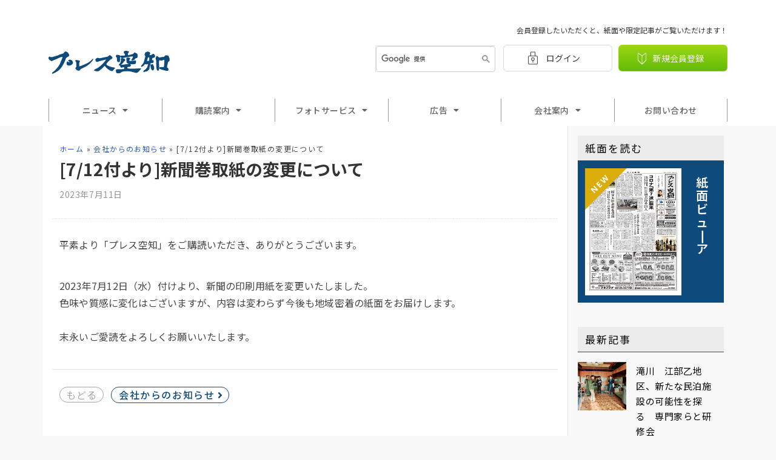

--- FILE ---
content_type: text/html; charset=UTF-8
request_url: https://presssorachi.co.jp/info-shimbun-20230711/
body_size: 29803
content:

<!DOCTYPE html><html lang="ja"><head><meta charset="UTF-8"><meta name="viewport" content="width=device-width, initial-scale=1"><link rel="profile" href="https://gmpg.org/xfn/11"><style>#wpadminbar #wp-admin-bar-wccp_free_top_button .ab-icon:before { content: "\f160"; color: #02CA02; top: 3px;}#wpadminbar #wp-admin-bar-wccp_free_top_button .ab-icon { transform: rotate(45deg);}</style><meta name='robots' content='index, follow, max-image-preview:large, max-snippet:-1, max-video-preview:-1'/>  <title>[7/12付より]新聞巻取紙の変更について - プレス空知</title> <link rel="canonical" href="https://presssorachi.co.jp/info-shimbun-20230711/"/> <meta property="og:locale" content="ja_JP"/> <meta property="og:type" content="article"/> <meta property="og:title" content="[7/12付より]新聞巻取紙の変更について - プレス空知"/> <meta property="og:description" content="2023年7月12日（水）付けより、新聞の印刷用紙を変更いたしました。 色味や質感に変化はございますが、内容は変わらず今後も地域密着の紙面をお届けします。末永いご愛読をよろしくお願いいたします。"/> <meta property="og:url" content="https://presssorachi.co.jp/info-shimbun-20230711/"/> <meta property="og:site_name" content="空知のニュースならプレス空知 | 地域・生活情報を届ける地方紙"/> <meta property="article:publisher" content="https://ja-jp.facebook.com/presssorachi/"/> <meta property="article:published_time" content="2023-07-11T05:55:53+00:00"/> <meta property="og:image" content="https://presssorachi.co.jp/wp-content/uploads/2021/08/thumbnail_presssorachi.png"/> <meta property="og:image:width" content="674"/> <meta property="og:image:height" content="416"/> <meta property="og:image:type" content="image/png"/> <meta name="author" content="press_admin"/> <meta name="twitter:card" content="summary_large_image"/> <meta name="twitter:label1" content="執筆者"/> <meta name="twitter:data1" content="press_admin"/> <script type="application/ld+json" class="yoast-schema-graph">{"@context":"https://schema.org","@graph":[{"@type":"Article","@id":"https://presssorachi.co.jp/info-shimbun-20230711/#article","isPartOf":{"@id":"https://presssorachi.co.jp/info-shimbun-20230711/"},"author":{"name":"press_admin","@id":"https://presssorachi.co.jp/#/schema/person/8fbe79c45d0265f3f47145227471540a"},"headline":"[7/12付より]新聞巻取紙の変更について","datePublished":"2023-07-11T05:55:53+00:00","dateModified":"2023-07-11T05:55:53+00:00","mainEntityOfPage":{"@id":"https://presssorachi.co.jp/info-shimbun-20230711/"},"wordCount":0,"commentCount":0,"publisher":{"@id":"https://presssorachi.co.jp/#organization"},"image":{"@id":"https://presssorachi.co.jp/info-shimbun-20230711/#primaryimage"},"thumbnailUrl":"https://presssorachi.co.jp/wp-content/uploads/2021/08/thumbnail_presssorachi.png","articleSection":["会社からのお知らせ","お知らせ"],"inLanguage":"ja","potentialAction":[{"@type":"CommentAction","name":"Comment","target":["https://presssorachi.co.jp/info-shimbun-20230711/#respond"]}]},{"@type":"WebPage","@id":"https://presssorachi.co.jp/info-shimbun-20230711/","url":"https://presssorachi.co.jp/info-shimbun-20230711/","name":"[7/12付より]新聞巻取紙の変更について - プレス空知","isPartOf":{"@id":"https://presssorachi.co.jp/#website"},"primaryImageOfPage":{"@id":"https://presssorachi.co.jp/info-shimbun-20230711/#primaryimage"},"image":{"@id":"https://presssorachi.co.jp/info-shimbun-20230711/#primaryimage"},"thumbnailUrl":"https://presssorachi.co.jp/wp-content/uploads/2021/08/thumbnail_presssorachi.png","datePublished":"2023-07-11T05:55:53+00:00","dateModified":"2023-07-11T05:55:53+00:00","breadcrumb":{"@id":"https://presssorachi.co.jp/info-shimbun-20230711/#breadcrumb"},"inLanguage":"ja","potentialAction":[{"@type":"ReadAction","target":["https://presssorachi.co.jp/info-shimbun-20230711/"]}]},{"@type":"ImageObject","inLanguage":"ja","@id":"https://presssorachi.co.jp/info-shimbun-20230711/#primaryimage","url":"https://presssorachi.co.jp/wp-content/uploads/2021/08/thumbnail_presssorachi.png","contentUrl":"https://presssorachi.co.jp/wp-content/uploads/2021/08/thumbnail_presssorachi.png","width":674,"height":416},{"@type":"BreadcrumbList","@id":"https://presssorachi.co.jp/info-shimbun-20230711/#breadcrumb","itemListElement":[{"@type":"ListItem","position":1,"name":"ホーム","item":"https://presssorachi.co.jp/"},{"@type":"ListItem","position":2,"name":"会社からのお知らせ","item":"https://presssorachi.co.jp/category/corp/"},{"@type":"ListItem","position":3,"name":"[7/12付より]新聞巻取紙の変更について"}]},{"@type":"WebSite","@id":"https://presssorachi.co.jp/#website","url":"https://presssorachi.co.jp/","name":"空知のニュースならプレス空知 | 地域・生活情報を届ける地方紙","description":"北海道滝川市にある地域新聞社です。空知のニュースを取り上げる地方新聞プレス空知を発刊しています。中・南空知の12市町のあらゆる情報を発信しています。","publisher":{"@id":"https://presssorachi.co.jp/#organization"},"potentialAction":[{"@type":"SearchAction","target":{"@type":"EntryPoint","urlTemplate":"https://presssorachi.co.jp/?s={search_term_string}"},"query-input":"required name=search_term_string"}],"inLanguage":"ja"},{"@type":"Organization","@id":"https://presssorachi.co.jp/#organization","name":"株式会社　空知新聞社","url":"https://presssorachi.co.jp/","logo":{"@type":"ImageObject","inLanguage":"ja","@id":"https://presssorachi.co.jp/#/schema/logo/image/","url":"https://presssorachi.co.jp/wp-content/uploads/2020/12/logotype_rgb-1.png","contentUrl":"https://presssorachi.co.jp/wp-content/uploads/2020/12/logotype_rgb-1.png","width":1081,"height":217,"caption":"株式会社　空知新聞社"},"image":{"@id":"https://presssorachi.co.jp/#/schema/logo/image/"},"sameAs":["https://ja-jp.facebook.com/presssorachi/"]},{"@type":"Person","@id":"https://presssorachi.co.jp/#/schema/person/8fbe79c45d0265f3f47145227471540a","name":"press_admin","image":{"@type":"ImageObject","inLanguage":"ja","@id":"https://presssorachi.co.jp/#/schema/person/image/","url":"https://secure.gravatar.com/avatar/0491d27aeb0d849a6a56475fef5681b1?s=96&d=mm&r=g","contentUrl":"https://secure.gravatar.com/avatar/0491d27aeb0d849a6a56475fef5681b1?s=96&d=mm&r=g","caption":"press_admin"},"sameAs":["https://presssorachi.co.jp"],"url":"https://presssorachi.co.jp/author/press_admin/"}]}</script> <link rel='dns-prefetch' href='//www.googletagmanager.com'/><link rel='dns-prefetch' href='//fonts.googleapis.com'/><link rel='dns-prefetch' href='//pagead2.googlesyndication.com'/><link rel="alternate" type="application/rss+xml" title="空知のニュースならプレス空知 | 地域・生活情報を届ける地方紙 &raquo; フィード" href="https://presssorachi.co.jp/feed/"/><link rel="alternate" type="application/rss+xml" title="空知のニュースならプレス空知 | 地域・生活情報を届ける地方紙 &raquo; コメントフィード" href="https://presssorachi.co.jp/comments/feed/"/><link rel="stylesheet" type="text/css" href="https://use.typekit.net/thf1qud.css"><link rel='stylesheet' id='astra-theme-css-css' href='https://presssorachi.co.jp/wp-content/themes/astra_member_site/assets/css/minified/style.min.css?ver=3.6.2' media='all'/><style id='astra-theme-css-inline-css'>html{font-size:100%;}a,.page-title{color:#66a7d9;}a:hover,a:focus{color:rgba(104,168,217,0.6);}body,button,input,select,textarea,.ast-button,.ast-custom-button{font-family:'Noto Sans JP',sans-serif;font-weight:400;font-size:16px;font-size:1rem;line-height:1.6;}blockquote{color:#000000;}h1,.entry-content h1,.entry-content h1 a,h2,.entry-content h2,.entry-content h2 a,h3,.entry-content h3,.entry-content h3 a,h4,.entry-content h4,.entry-content h4 a,h5,.entry-content h5,.entry-content h5 a,h6,.entry-content h6,.entry-content h6 a,.site-title,.site-title a{font-family:'Noto Sans JP',sans-serif;font-weight:400;}.site-title{font-size:35px;font-size:2.1875rem;display:none;}header .custom-logo-link img{max-width:180px;}.astra-logo-svg{width:180px;}.ast-archive-description .ast-archive-title{font-size:40px;font-size:2.5rem;}.site-header .site-description{font-size:15px;font-size:0.9375rem;display:none;}.entry-title{font-size:30px;font-size:1.875rem;}h1,.entry-content h1,.entry-content h1 a{font-size:48px;font-size:3rem;font-weight:normal;font-family:'Noto Sans JP',sans-serif;line-height:1.2;}h2,.entry-content h2,.entry-content h2 a{font-size:42px;font-size:2.625rem;font-weight:normal;font-family:'Noto Sans JP',sans-serif;line-height:1;}h3,.entry-content h3,.entry-content h3 a{font-size:28px;font-size:1.75rem;font-weight:normal;font-family:'Noto Sans JP',sans-serif;line-height:1;}h4,.entry-content h4,.entry-content h4 a{font-size:20px;font-size:1.25rem;line-height:1;}h5,.entry-content h5,.entry-content h5 a{font-size:18px;font-size:1.125rem;line-height:1;}h6,.entry-content h6,.entry-content h6 a{font-size:15px;font-size:0.9375rem;line-height:1;}.ast-single-post .entry-title,.page-title{font-size:30px;font-size:1.875rem;}::selection{background-color:#0f4a7c;color:#ffffff;}body,h1,.entry-title a,.entry-content h1,.entry-content h1 a,h2,.entry-content h2,.entry-content h2 a,h3,.entry-content h3,.entry-content h3 a,h4,.entry-content h4,.entry-content h4 a,h5,.entry-content h5,.entry-content h5 a,h6,.entry-content h6,.entry-content h6 a{color:#333333;}.tagcloud a:hover,.tagcloud a:focus,.tagcloud a.current-item{color:#000000;border-color:#66a7d9;background-color:#66a7d9;}input:focus,input[type="text"]:focus,input[type="email"]:focus,input[type="url"]:focus,input[type="password"]:focus,input[type="reset"]:focus,input[type="search"]:focus,textarea:focus{border-color:#66a7d9;}input[type="radio"]:checked,input[type=reset],input[type="checkbox"]:checked,input[type="checkbox"]:hover:checked,input[type="checkbox"]:focus:checked,input[type=range]::-webkit-slider-thumb{border-color:#66a7d9;background-color:#66a7d9;box-shadow:none;}.site-footer a:hover + .post-count,.site-footer a:focus + .post-count{background:#66a7d9;border-color:#66a7d9;}.single .nav-links .nav-previous,.single .nav-links .nav-next{color:#66a7d9;}.entry-meta,.entry-meta *{line-height:1.45;color:#66a7d9;}.entry-meta a:hover,.entry-meta a:hover *,.entry-meta a:focus,.entry-meta a:focus *,.page-links > .page-link,.page-links .page-link:hover,.post-navigation a:hover{color:rgba(104,168,217,0.6);}.widget-title{font-size:22px;font-size:1.375rem;color:#333333;}#cat option,.secondary .calendar_wrap thead a,.secondary .calendar_wrap thead a:visited{color:#66a7d9;}.secondary .calendar_wrap #today,.ast-progress-val span{background:#66a7d9;}.secondary a:hover + .post-count,.secondary a:focus + .post-count{background:#66a7d9;border-color:#66a7d9;}.calendar_wrap #today > a{color:#000000;}.page-links .page-link,.single .post-navigation a{color:#66a7d9;}.main-header-menu .menu-link,.ast-header-custom-item a{color:#333333;}.main-header-menu .menu-item:hover > .menu-link,.main-header-menu .menu-item:hover > .ast-menu-toggle,.main-header-menu .ast-masthead-custom-menu-items a:hover,.main-header-menu .menu-item.focus > .menu-link,.main-header-menu .menu-item.focus > .ast-menu-toggle,.main-header-menu .current-menu-item > .menu-link,.main-header-menu .current-menu-ancestor > .menu-link,.main-header-menu .current-menu-item > .ast-menu-toggle,.main-header-menu .current-menu-ancestor > .ast-menu-toggle{color:#66a7d9;}.header-main-layout-3 .ast-main-header-bar-alignment{margin-right:auto;}.header-main-layout-2 .site-header-section-left .ast-site-identity{text-align:left;}.site-logo-img img{ transition:all 0.2s linear;}.ast-header-break-point .ast-mobile-menu-buttons-minimal.menu-toggle{background:transparent;color:#0f4a7c;}.ast-header-break-point .ast-mobile-menu-buttons-outline.menu-toggle{background:transparent;border:1px solid #0f4a7c;color:#0f4a7c;}.ast-header-break-point .ast-mobile-menu-buttons-fill.menu-toggle{background:#0f4a7c;color:#ffffff;}.ast-page-builder-template .hentry {margin: 0;}.ast-page-builder-template .site-content > .ast-container {max-width: 100%;padding: 0;}.ast-page-builder-template .site-content #primary {padding: 0;margin: 0;}.ast-page-builder-template .no-results {text-align: center;margin: 4em auto;}.ast-page-builder-template .ast-pagination {padding: 2em;} .ast-page-builder-template .entry-header.ast-no-title.ast-no-thumbnail {margin-top: 0;}.ast-page-builder-template .entry-header.ast-header-without-markup {margin-top: 0;margin-bottom: 0;}.ast-page-builder-template .entry-header.ast-no-title.ast-no-meta {margin-bottom: 0;}.ast-page-builder-template.single .post-navigation {padding-bottom: 2em;}.ast-page-builder-template.single-post .site-content > .ast-container {max-width: 100%;}.ast-page-builder-template.single-post .site-content > .ast-container {max-width: 100%;}.ast-page-builder-template .entry-header {margin-top: 4em;margin-left: auto;margin-right: auto;padding-left: 20px;padding-right: 20px;}.ast-page-builder-template .ast-archive-description {margin-top: 4em;margin-left: auto;margin-right: auto;padding-left: 20px;padding-right: 20px;}.ast-page-builder-template.ast-no-sidebar .entry-content .alignwide {margin-left: 0;margin-right: 0;}.single.ast-page-builder-template .entry-header {padding-left: 20px;padding-right: 20px;}.ast-page-builder-template.ast-no-sidebar .entry-content .alignwide {margin-left: 0;margin-right: 0;}.footer-adv .footer-adv-overlay{border-top-style:solid;border-top-color:#7a7a7a;}.wp-block-buttons.aligncenter{justify-content:center;}@media (max-width:782px){.entry-content .wp-block-columns .wp-block-column{margin-left:0px;}}h1.widget-title{font-weight:normal;}h2.widget-title{font-weight:normal;}h3.widget-title{font-weight:normal;}@media (max-width:768px){.ast-separate-container .ast-article-post,.ast-separate-container .ast-article-single{padding:1.5em 2.14em;}.ast-separate-container #primary,.ast-separate-container #secondary{padding:1.5em 0;}#primary,#secondary{padding:1.5em 0;margin:0;}.ast-left-sidebar #content > .ast-container{display:flex;flex-direction:column-reverse;width:100%;}.ast-author-box img.avatar{margin:20px 0 0 0;}}@media (min-width:769px){.ast-separate-container.ast-right-sidebar #primary,.ast-separate-container.ast-left-sidebar #primary{border:0;}.search-no-results.ast-separate-container #primary{margin-bottom:4em;}}.elementor-button-wrapper .elementor-button{border-style:solid;border-top-width:0;border-right-width:0;border-left-width:0;border-bottom-width:0;}body .elementor-button.elementor-size-sm,body .elementor-button.elementor-size-xs,body .elementor-button.elementor-size-md,body .elementor-button.elementor-size-lg,body .elementor-button.elementor-size-xl,body .elementor-button{border-radius:6px;padding-top:17px;padding-right:35px;padding-bottom:17px;padding-left:35px;}.elementor-button-wrapper .elementor-button{border-color:#0f4a7c;background-color:#0f4a7c;}.elementor-button-wrapper .elementor-button:hover,.elementor-button-wrapper .elementor-button:focus{color:#ffffff;background-color:#2f47d1;border-color:#2f47d1;}.wp-block-button .wp-block-button__link,.elementor-button-wrapper .elementor-button{color:#ffffff;}.elementor-button-wrapper .elementor-button{font-family:inherit;font-weight:400;line-height:1;text-transform:uppercase;letter-spacing:1px;}body .elementor-button.elementor-size-sm,body .elementor-button.elementor-size-xs,body .elementor-button.elementor-size-md,body .elementor-button.elementor-size-lg,body .elementor-button.elementor-size-xl,body .elementor-button{font-size:15px;font-size:0.9375rem;}.wp-block-button .wp-block-button__link:hover,.wp-block-button .wp-block-button__link:focus{color:#ffffff;background-color:#2f47d1;border-color:#2f47d1;}.elementor-widget-heading h1.elementor-heading-title{line-height:1.2;}.elementor-widget-heading h2.elementor-heading-title{line-height:1;}.elementor-widget-heading h3.elementor-heading-title{line-height:1;}.elementor-widget-heading h4.elementor-heading-title{line-height:1;}.elementor-widget-heading h5.elementor-heading-title{line-height:1;}.elementor-widget-heading h6.elementor-heading-title{line-height:1;}.wp-block-button .wp-block-button__link{border-style:solid;border-top-width:0;border-right-width:0;border-left-width:0;border-bottom-width:0;border-color:#0f4a7c;background-color:#0f4a7c;color:#ffffff;font-family:inherit;font-weight:400;line-height:1;text-transform:uppercase;letter-spacing:1px;font-size:15px;font-size:0.9375rem;border-radius:6px;padding-top:17px;padding-right:35px;padding-bottom:17px;padding-left:35px;}.menu-toggle,button,.ast-button,.ast-custom-button,.button,input#submit,input[type="button"],input[type="submit"],input[type="reset"]{border-style:solid;border-top-width:0;border-right-width:0;border-left-width:0;border-bottom-width:0;color:#ffffff;border-color:#0f4a7c;background-color:#0f4a7c;border-radius:6px;padding-top:17px;padding-right:35px;padding-bottom:17px;padding-left:35px;font-family:inherit;font-weight:400;font-size:15px;font-size:0.9375rem;line-height:1;text-transform:uppercase;letter-spacing:1px;}button:focus,.menu-toggle:hover,button:hover,.ast-button:hover,.ast-custom-button:hover .button:hover,.ast-custom-button:hover ,input[type=reset]:hover,input[type=reset]:focus,input#submit:hover,input#submit:focus,input[type="button"]:hover,input[type="button"]:focus,input[type="submit"]:hover,input[type="submit"]:focus{color:#ffffff;background-color:#2f47d1;border-color:#2f47d1;}@media (min-width:544px){.ast-container{max-width:100%;}}@media (max-width:544px){.ast-separate-container .ast-article-post,.ast-separate-container .ast-article-single,.ast-separate-container .comments-title,.ast-separate-container .ast-archive-description{padding:1.5em 1em;}.ast-separate-container #content .ast-container{padding-left:0.54em;padding-right:0.54em;}.ast-separate-container .ast-comment-list li.depth-1{padding:1.5em 1em;margin-bottom:1.5em;}.ast-separate-container .ast-comment-list .bypostauthor{padding:.5em;}.ast-search-menu-icon.ast-dropdown-active .search-field{width:170px;}.site-branding img,.site-header .site-logo-img .custom-logo-link img{max-width:100%;}}@media (max-width:768px){.ast-mobile-header-stack .main-header-bar .ast-search-menu-icon{display:inline-block;}.ast-header-break-point.ast-header-custom-item-outside .ast-mobile-header-stack .main-header-bar .ast-search-icon{margin:0;}.ast-comment-avatar-wrap img{max-width:2.5em;}.ast-separate-container .ast-comment-list li.depth-1{padding:1.5em 2.14em;}.ast-separate-container .comment-respond{padding:2em 2.14em;}.ast-comment-meta{padding:0 1.8888em 1.3333em;}}.main-header-bar .button-custom-menu-item .ast-custom-button-link .ast-custom-button,.ast-theme-transparent-header .main-header-bar .button-custom-menu-item .ast-custom-button-link .ast-custom-button{font-family:inherit;font-weight:inherit;line-height:1;}.main-header-bar .button-custom-menu-item .ast-custom-button-link .ast-custom-button{padding-top:15px;padding-bottom:15px;padding-left:28px;padding-right:28px;border-style:solid;border-top-width:0px;border-right-width:0px;border-left-width:0px;border-bottom-width:0px;}.main-header-bar .button-custom-menu-item .ast-custom-button-link .ast-custom-button:hover{color:#242a56;background-color:#ffffff;}.ast-theme-transparent-header .main-header-bar .button-custom-menu-item .ast-custom-button-link .ast-custom-button{border-style:solid;}body,.ast-separate-container{background-color:#f8f8f8;;background-image:none;;}@media (max-width:768px){.site-title{display:none;}.ast-archive-description .ast-archive-title{font-size:40px;}.site-header .site-description{display:none;}.entry-title{font-size:30px;}h1,.entry-content h1,.entry-content h1 a{font-size:40px;}h2,.entry-content h2,.entry-content h2 a{font-size:35px;}h3,.entry-content h3,.entry-content h3 a{font-size:24px;}.ast-single-post .entry-title,.page-title{font-size:30px;}.astra-logo-svg{width:140px;}header .custom-logo-link img,.ast-header-break-point .site-logo-img .custom-mobile-logo-link img{max-width:140px;}}@media (max-width:544px){.site-title{display:none;}.ast-archive-description .ast-archive-title{font-size:40px;}.site-header .site-description{display:none;}.entry-title{font-size:30px;}h1,.entry-content h1,.entry-content h1 a{font-size:28px;}h2,.entry-content h2,.entry-content h2 a{font-size:24px;}h3,.entry-content h3,.entry-content h3 a{font-size:20px;}h4,.entry-content h4,.entry-content h4 a{font-size:18px;font-size:1.125rem;}h5,.entry-content h5,.entry-content h5 a{font-size:17px;font-size:1.0625rem;}h6,.entry-content h6,.entry-content h6 a{font-size:15px;font-size:0.9375rem;}.ast-single-post .entry-title,.page-title{font-size:30px;}.ast-header-break-point .site-branding img,.ast-header-break-point .custom-logo-link img{max-width:120px;}.astra-logo-svg{width:120px;}.ast-header-break-point .site-logo-img .custom-mobile-logo-link img{max-width:120px;}}@media (max-width:768px){html{font-size:91.2%;}}@media (max-width:544px){html{font-size:91.2%;}}@media (min-width:769px){.ast-container{max-width:1240px;}}@font-face {font-family: "Astra";src: url(https://presssorachi.co.jp/wp-content/themes/astra_member_site/assets/fonts/astra.woff) format("woff"),url(https://presssorachi.co.jp/wp-content/themes/astra_member_site/assets/fonts/astra.ttf) format("truetype"),url(https://presssorachi.co.jp/wp-content/themes/astra_member_site/assets/fonts/astra.svg#astra) format("svg");font-weight: normal;font-style: normal;font-display: fallback;}@media (max-width:921px) {.main-header-bar .main-header-bar-navigation{display:none;}}.ast-desktop .main-header-menu.submenu-with-border .sub-menu,.ast-desktop .main-header-menu.submenu-with-border .astra-full-megamenu-wrapper{border-color:#eaeaea;}.ast-desktop .main-header-menu.submenu-with-border .sub-menu{border-top-width:1px;border-right-width:1px;border-left-width:1px;border-bottom-width:1px;border-style:solid;}.ast-desktop .main-header-menu.submenu-with-border .sub-menu .sub-menu{top:-1px;}.ast-desktop .main-header-menu.submenu-with-border .sub-menu .menu-link,.ast-desktop .main-header-menu.submenu-with-border .children .menu-link{border-bottom-width:1px;border-style:solid;border-color:#eaeaea;}@media (min-width:769px){.main-header-menu .sub-menu .menu-item.ast-left-align-sub-menu:hover > .sub-menu,.main-header-menu .sub-menu .menu-item.ast-left-align-sub-menu.focus > .sub-menu{margin-left:-2px;}}.ast-small-footer{border-top-style:solid;border-top-width:1px;border-top-color:#545454;}.ast-small-footer-wrap{text-align:center;}.ast-header-break-point .main-navigation ul .button-custom-menu-item .menu-link {padding: 0 20px;display: inline-block;width: 100%;border-bottom-width: 1px;border-style: solid;border-color: #eaeaea;}.button-custom-menu-item .ast-custom-button-link .ast-custom-button {font-size: inherit;font-family: inherit;font-weight: inherit;}.button-custom-menu-item .ast-custom-button-link .ast-custom-button:hover {transition: all 0.1s ease-in-out;}.ast-header-break-point.ast-header-custom-item-inside .main-header-bar .main-header-bar-navigation .ast-search-icon {display: none;}.ast-header-break-point.ast-header-custom-item-inside .main-header-bar .ast-search-menu-icon .search-form {padding: 0;display: block;overflow: hidden;}.ast-header-break-point .ast-header-custom-item .widget:last-child {margin-bottom: 1em;}.ast-header-custom-item .widget {margin: 0.5em;display: inline-block;vertical-align: middle;}.ast-header-custom-item .widget p {margin-bottom: 0;}.ast-header-custom-item .widget li {width: auto;}.ast-header-custom-item-inside .button-custom-menu-item .menu-link {display: none;}.ast-header-custom-item-inside.ast-header-break-point .button-custom-menu-item .ast-custom-button-link {display: none;}.ast-header-custom-item-inside.ast-header-break-point .button-custom-menu-item .menu-link {display: block;}.ast-header-break-point.ast-header-custom-item-outside .main-header-bar .ast-search-icon {margin-right: 1em;}.ast-header-break-point.ast-header-custom-item-inside .main-header-bar .ast-search-menu-icon .search-field,.ast-header-break-point.ast-header-custom-item-inside .main-header-bar .ast-search-menu-icon.ast-inline-search .search-field {width: 100%;padding-right: 5.5em;}.ast-header-break-point.ast-header-custom-item-inside .main-header-bar .ast-search-menu-icon .search-submit {display: block;position: absolute;height: 100%;top: 0;right: 0;padding: 0 1em;border-radius: 0;}.ast-header-break-point .ast-header-custom-item .ast-masthead-custom-menu-items {padding-left: 20px;padding-right: 20px;margin-bottom: 1em;margin-top: 1em;}.ast-header-custom-item-inside.ast-header-break-point .button-custom-menu-item {padding-left: 0;padding-right: 0;margin-top: 0;margin-bottom: 0;}.astra-icon-down_arrow::after {content: "\e900";font-family: Astra;}.astra-icon-close::after {content: "\e5cd";font-family: Astra;}.astra-icon-drag_handle::after {content: "\e25d";font-family: Astra;}.astra-icon-format_align_justify::after {content: "\e235";font-family: Astra;}.astra-icon-menu::after {content: "\e5d2";font-family: Astra;}.astra-icon-reorder::after {content: "\e8fe";font-family: Astra;}.astra-icon-search::after {content: "\e8b6";font-family: Astra;}.astra-icon-zoom_in::after {content: "\e56b";font-family: Astra;}.astra-icon-check-circle::after {content: "\e901";font-family: Astra;}.astra-icon-shopping-cart::after {content: "\f07a";font-family: Astra;}.astra-icon-shopping-bag::after {content: "\f290";font-family: Astra;}.astra-icon-shopping-basket::after {content: "\f291";font-family: Astra;}.astra-icon-circle-o::after {content: "\e903";font-family: Astra;}.astra-icon-certificate::after {content: "\e902";font-family: Astra;}@media (min-width:768px){.ast-theme-transparent-header #masthead{position:absolute;left:0;right:0;}.ast-theme-transparent-header .main-header-bar,.ast-theme-transparent-header.ast-header-break-point .main-header-bar{background:none;}body.elementor-editor-active.ast-theme-transparent-header #masthead,.fl-builder-edit .ast-theme-transparent-header #masthead,body.vc_editor.ast-theme-transparent-header #masthead,body.brz-ed.ast-theme-transparent-header #masthead{z-index:0;}.ast-header-break-point.ast-replace-site-logo-transparent.ast-theme-transparent-header .custom-mobile-logo-link{display:none;}.ast-header-break-point.ast-replace-site-logo-transparent.ast-theme-transparent-header .transparent-custom-logo{display:inline-block;}.ast-theme-transparent-header .ast-above-header,.ast-theme-transparent-header .ast-above-header.ast-above-header-bar{background-image:none;background-color:transparent;}.ast-theme-transparent-header .ast-below-header{background-image:none;background-color:transparent;}}.ast-theme-transparent-header .ast-builder-menu .main-header-menu,.ast-theme-transparent-header .ast-builder-menu .main-header-menu .menu-link,.ast-theme-transparent-header [CLASS*="ast-builder-menu-"] .main-header-menu .menu-item > .menu-link,.ast-theme-transparent-header .ast-masthead-custom-menu-items,.ast-theme-transparent-header .ast-masthead-custom-menu-items a,.ast-theme-transparent-header .ast-builder-menu .main-header-menu .menu-item > .ast-menu-toggle,.ast-theme-transparent-header .ast-builder-menu .main-header-menu .menu-item > .ast-menu-toggle,.ast-theme-transparent-header .ast-above-header-navigation a,.ast-header-break-point.ast-theme-transparent-header .ast-above-header-navigation a,.ast-header-break-point.ast-theme-transparent-header .ast-above-header-navigation > ul.ast-above-header-menu > .menu-item-has-children:not(.current-menu-item) > .ast-menu-toggle,.ast-theme-transparent-header .ast-below-header-menu,.ast-theme-transparent-header .ast-below-header-menu a,.ast-header-break-point.ast-theme-transparent-header .ast-below-header-menu a,.ast-header-break-point.ast-theme-transparent-header .ast-below-header-menu,.ast-theme-transparent-header .main-header-menu .menu-link{color:#d0d8ea;}.ast-theme-transparent-header .ast-builder-menu .main-header-menu .menu-item:hover > .menu-link,.ast-theme-transparent-header .ast-builder-menu .main-header-menu .menu-item:hover > .ast-menu-toggle,.ast-theme-transparent-header .ast-builder-menu .main-header-menu .ast-masthead-custom-menu-items a:hover,.ast-theme-transparent-header .ast-builder-menu .main-header-menu .focus > .menu-link,.ast-theme-transparent-header .ast-builder-menu .main-header-menu .focus > .ast-menu-toggle,.ast-theme-transparent-header .ast-builder-menu .main-header-menu .current-menu-item > .menu-link,.ast-theme-transparent-header .ast-builder-menu .main-header-menu .current-menu-ancestor > .menu-link,.ast-theme-transparent-header .ast-builder-menu .main-header-menu .current-menu-item > .ast-menu-toggle,.ast-theme-transparent-header .ast-builder-menu .main-header-menu .current-menu-ancestor > .ast-menu-toggle,.ast-theme-transparent-header [CLASS*="ast-builder-menu-"] .main-header-menu .current-menu-item > .menu-link,.ast-theme-transparent-header [CLASS*="ast-builder-menu-"] .main-header-menu .current-menu-ancestor > .menu-link,.ast-theme-transparent-header [CLASS*="ast-builder-menu-"] .main-header-menu .current-menu-item > .ast-menu-toggle,.ast-theme-transparent-header [CLASS*="ast-builder-menu-"] .main-header-menu .current-menu-ancestor > .ast-menu-toggle,.ast-theme-transparent-header .main-header-menu .menu-item:hover > .menu-link,.ast-theme-transparent-header .main-header-menu .current-menu-item > .menu-link,.ast-theme-transparent-header .main-header-menu .current-menu-ancestor > .menu-link{color:#ffffff;}@media (max-width:768px){.ast-theme-transparent-header #masthead{position:absolute;left:0;right:0;}.ast-theme-transparent-header .main-header-bar,.ast-theme-transparent-header.ast-header-break-point .main-header-bar{background:none;}body.elementor-editor-active.ast-theme-transparent-header #masthead,.fl-builder-edit .ast-theme-transparent-header #masthead,body.vc_editor.ast-theme-transparent-header #masthead,body.brz-ed.ast-theme-transparent-header #masthead{z-index:0;}.ast-header-break-point.ast-replace-site-logo-transparent.ast-theme-transparent-header .custom-mobile-logo-link{display:none;}.ast-header-break-point.ast-replace-site-logo-transparent.ast-theme-transparent-header .transparent-custom-logo{display:inline-block;}.ast-theme-transparent-header .ast-above-header,.ast-theme-transparent-header .ast-above-header.ast-above-header-bar{background-image:none;background-color:transparent;}.ast-theme-transparent-header .ast-below-header{background-image:none;background-color:transparent;}}@media (max-width:768px){.ast-theme-transparent-header .ast-builder-menu .main-header-menu,.ast-theme-transparent-header .ast-builder-menu .main-header-menu .menu-link,.ast-theme-transparent-header [CLASS*="ast-builder-menu-"] .main-header-menu .menu-item > .menu-link,.ast-theme-transparent-header .ast-masthead-custom-menu-items,.ast-theme-transparent-header .ast-masthead-custom-menu-items a,.ast-theme-transparent-header .ast-builder-menu .main-header-menu .menu-item > .ast-menu-toggle,.ast-theme-transparent-header .ast-builder-menu .main-header-menu .menu-item > .ast-menu-toggle,.ast-theme-transparent-header .main-header-menu .menu-link{color:#242a56;}.ast-theme-transparent-header .ast-builder-menu .main-header-menu .menu-item:hover > .menu-link,.ast-theme-transparent-header .ast-builder-menu .main-header-menu .menu-item:hover > .ast-menu-toggle,.ast-theme-transparent-header .ast-builder-menu .main-header-menu .ast-masthead-custom-menu-items a:hover,.ast-theme-transparent-header .ast-builder-menu .main-header-menu .focus > .menu-link,.ast-theme-transparent-header .ast-builder-menu .main-header-menu .focus > .ast-menu-toggle,.ast-theme-transparent-header .ast-builder-menu .main-header-menu .current-menu-item > .menu-link,.ast-theme-transparent-header .ast-builder-menu .main-header-menu .current-menu-ancestor > .menu-link,.ast-theme-transparent-header .ast-builder-menu .main-header-menu .current-menu-item > .ast-menu-toggle,.ast-theme-transparent-header .ast-builder-menu .main-header-menu .current-menu-ancestor > .ast-menu-toggle,.ast-theme-transparent-header [CLASS*="ast-builder-menu-"] .main-header-menu .current-menu-item > .menu-link,.ast-theme-transparent-header [CLASS*="ast-builder-menu-"] .main-header-menu .current-menu-ancestor > .menu-link,.ast-theme-transparent-header [CLASS*="ast-builder-menu-"] .main-header-menu .current-menu-item > .ast-menu-toggle,.ast-theme-transparent-header [CLASS*="ast-builder-menu-"] .main-header-menu .current-menu-ancestor > .ast-menu-toggle,.ast-theme-transparent-header .main-header-menu .menu-item:hover > .menu-link,.ast-theme-transparent-header .main-header-menu .current-menu-item > .menu-link,.ast-theme-transparent-header .main-header-menu .current-menu-ancestor > .menu-link{color:#6878d6;}}.ast-theme-transparent-header .main-header-bar,.ast-theme-transparent-header.ast-header-break-point .main-header-bar{border-bottom-width:0;border-bottom-style:solid;}.ast-breadcrumbs .trail-browse,.ast-breadcrumbs .trail-items,.ast-breadcrumbs .trail-items li{display:inline-block;margin:0;padding:0;border:none;background:inherit;text-indent:0;}.ast-breadcrumbs .trail-browse{font-size:inherit;font-style:inherit;font-weight:inherit;color:inherit;}.ast-breadcrumbs .trail-items{list-style:none;}.trail-items li::after{padding:0 0.3em;content:"\00bb";}.trail-items li:last-of-type::after{display:none;}.trail-items li::after{content:"\00bb";}.ast-breadcrumbs-wrapper,.ast-breadcrumbs-wrapper a{font-family:inherit;font-weight:inherit;}.ast-header-breadcrumb{padding-top:10px;padding-bottom:10px;}.ast-default-menu-enable.ast-main-header-nav-open.ast-header-break-point .main-header-bar.ast-header-breadcrumb,.ast-main-header-nav-open .main-header-bar.ast-header-breadcrumb{padding-top:1em;padding-bottom:1em;}.ast-header-break-point .main-header-bar.ast-header-breadcrumb{border-bottom-width:1px;border-bottom-color:#eaeaea;border-bottom-style:solid;}.ast-breadcrumbs-wrapper{line-height:1.4;}.ast-breadcrumbs-wrapper .rank-math-breadcrumb p{margin-bottom:0px;}.ast-breadcrumbs-wrapper{display:block;width:100%;}h1,.entry-content h1,h2,.entry-content h2,h3,.entry-content h3,h4,.entry-content h4,h5,.entry-content h5,h6,.entry-content h6{color:#444444;}.elementor-template-full-width .ast-container{display:block;}.ast-header-break-point .main-header-bar{border-bottom-width:0px;}@media (min-width:769px){.main-header-bar{border-bottom-width:0px;}}.ast-flex{-webkit-align-content:center;-ms-flex-line-pack:center;align-content:center;-webkit-box-align:center;-webkit-align-items:center;-moz-box-align:center;-ms-flex-align:center;align-items:center;}.main-header-bar{padding:1em 0;}.ast-site-identity{padding:0;}.header-main-layout-1 .ast-flex.main-header-container, .header-main-layout-3 .ast-flex.main-header-container{-webkit-align-content:center;-ms-flex-line-pack:center;align-content:center;-webkit-box-align:center;-webkit-align-items:center;-moz-box-align:center;-ms-flex-align:center;align-items:center;}.header-main-layout-1 .ast-flex.main-header-container, .header-main-layout-3 .ast-flex.main-header-container{-webkit-align-content:center;-ms-flex-line-pack:center;align-content:center;-webkit-box-align:center;-webkit-align-items:center;-moz-box-align:center;-ms-flex-align:center;align-items:center;}.main-header-menu .sub-menu .menu-item.menu-item-has-children > .menu-link:after{position:absolute;right:1em;top:50%;transform:translate(0,-50%) rotate(270deg);}.ast-header-break-point .main-header-bar .main-header-bar-navigation .page_item_has_children > .ast-menu-toggle::before, .ast-header-break-point .main-header-bar .main-header-bar-navigation .menu-item-has-children > .ast-menu-toggle::before, .ast-mobile-popup-drawer .main-header-bar-navigation .menu-item-has-children>.ast-menu-toggle::before, .ast-header-break-point .ast-mobile-header-wrap .main-header-bar-navigation .menu-item-has-children > .ast-menu-toggle::before{font-weight:bold;content:"\e900";font-family:Astra;text-decoration:inherit;display:inline-block;}.ast-header-break-point .main-navigation ul.sub-menu .menu-item .menu-link:before{content:"\e900";font-family:Astra;font-size:.65em;text-decoration:inherit;display:inline-block;transform:translate(0, -2px) rotateZ(270deg);margin-right:5px;}.widget_search .search-form:after{font-family:Astra;font-size:1.2em;font-weight:normal;content:"\e8b6";position:absolute;top:50%;right:15px;transform:translate(0, -50%);}.astra-search-icon::before{content:"\e8b6";font-family:Astra;font-style:normal;font-weight:normal;text-decoration:inherit;text-align:center;-webkit-font-smoothing:antialiased;-moz-osx-font-smoothing:grayscale;}.main-header-bar .main-header-bar-navigation .page_item_has_children > a:after, .main-header-bar .main-header-bar-navigation .menu-item-has-children > a:after, .site-header-focus-item .main-header-bar-navigation .menu-item-has-children > .menu-link:after{content:"\e900";display:inline-block;font-family:Astra;font-size:.6rem;font-weight:bold;text-rendering:auto;-webkit-font-smoothing:antialiased;-moz-osx-font-smoothing:grayscale;margin-left:10px;line-height:normal;}.ast-mobile-popup-drawer .main-header-bar-navigation .ast-submenu-expanded>.ast-menu-toggle::before{transform:rotateX(180deg);}.ast-header-break-point .main-header-bar-navigation .menu-item-has-children > .menu-link:after{display:none;}</style><link rel='stylesheet' id='astra-google-fonts-css' href='https://fonts.googleapis.com/css?family=Noto+Sans+JP%3A400%2C&#038;display=fallback&#038;ver=3.6.2' media='all'/><link rel='stylesheet' id='astra-menu-animation-css' href='https://presssorachi.co.jp/wp-content/themes/astra_member_site/assets/css/minified/menu-animation.min.css?ver=3.6.2' media='all'/><link rel='stylesheet' id='wp-block-library-css' href='https://presssorachi.co.jp/wp-includes/css/dist/block-library/style.min.css?ver=6.1.1' media='all'/><link rel='stylesheet' id='classic-theme-styles-css' href='https://presssorachi.co.jp/wp-includes/css/classic-themes.min.css?ver=1' media='all'/><style id='global-styles-inline-css'>body{--wp--preset--color--black: #000000;--wp--preset--color--cyan-bluish-gray: #abb8c3;--wp--preset--color--white: #ffffff;--wp--preset--color--pale-pink: #f78da7;--wp--preset--color--vivid-red: #cf2e2e;--wp--preset--color--luminous-vivid-orange: #ff6900;--wp--preset--color--luminous-vivid-amber: #fcb900;--wp--preset--color--light-green-cyan: #7bdcb5;--wp--preset--color--vivid-green-cyan: #00d084;--wp--preset--color--pale-cyan-blue: #8ed1fc;--wp--preset--color--vivid-cyan-blue: #0693e3;--wp--preset--color--vivid-purple: #9b51e0;--wp--preset--gradient--vivid-cyan-blue-to-vivid-purple: linear-gradient(135deg,rgba(6,147,227,1) 0%,rgb(155,81,224) 100%);--wp--preset--gradient--light-green-cyan-to-vivid-green-cyan: linear-gradient(135deg,rgb(122,220,180) 0%,rgb(0,208,130) 100%);--wp--preset--gradient--luminous-vivid-amber-to-luminous-vivid-orange: linear-gradient(135deg,rgba(252,185,0,1) 0%,rgba(255,105,0,1) 100%);--wp--preset--gradient--luminous-vivid-orange-to-vivid-red: linear-gradient(135deg,rgba(255,105,0,1) 0%,rgb(207,46,46) 100%);--wp--preset--gradient--very-light-gray-to-cyan-bluish-gray: linear-gradient(135deg,rgb(238,238,238) 0%,rgb(169,184,195) 100%);--wp--preset--gradient--cool-to-warm-spectrum: linear-gradient(135deg,rgb(74,234,220) 0%,rgb(151,120,209) 20%,rgb(207,42,186) 40%,rgb(238,44,130) 60%,rgb(251,105,98) 80%,rgb(254,248,76) 100%);--wp--preset--gradient--blush-light-purple: linear-gradient(135deg,rgb(255,206,236) 0%,rgb(152,150,240) 100%);--wp--preset--gradient--blush-bordeaux: linear-gradient(135deg,rgb(254,205,165) 0%,rgb(254,45,45) 50%,rgb(107,0,62) 100%);--wp--preset--gradient--luminous-dusk: linear-gradient(135deg,rgb(255,203,112) 0%,rgb(199,81,192) 50%,rgb(65,88,208) 100%);--wp--preset--gradient--pale-ocean: linear-gradient(135deg,rgb(255,245,203) 0%,rgb(182,227,212) 50%,rgb(51,167,181) 100%);--wp--preset--gradient--electric-grass: linear-gradient(135deg,rgb(202,248,128) 0%,rgb(113,206,126) 100%);--wp--preset--gradient--midnight: linear-gradient(135deg,rgb(2,3,129) 0%,rgb(40,116,252) 100%);--wp--preset--duotone--dark-grayscale: url('#wp-duotone-dark-grayscale');--wp--preset--duotone--grayscale: url('#wp-duotone-grayscale');--wp--preset--duotone--purple-yellow: url('#wp-duotone-purple-yellow');--wp--preset--duotone--blue-red: url('#wp-duotone-blue-red');--wp--preset--duotone--midnight: url('#wp-duotone-midnight');--wp--preset--duotone--magenta-yellow: url('#wp-duotone-magenta-yellow');--wp--preset--duotone--purple-green: url('#wp-duotone-purple-green');--wp--preset--duotone--blue-orange: url('#wp-duotone-blue-orange');--wp--preset--font-size--small: 13px;--wp--preset--font-size--medium: 20px;--wp--preset--font-size--large: 36px;--wp--preset--font-size--x-large: 42px;--wp--preset--spacing--20: 0.44rem;--wp--preset--spacing--30: 0.67rem;--wp--preset--spacing--40: 1rem;--wp--preset--spacing--50: 1.5rem;--wp--preset--spacing--60: 2.25rem;--wp--preset--spacing--70: 3.38rem;--wp--preset--spacing--80: 5.06rem;}:where(.is-layout-flex){gap: 0.5em;}body .is-layout-flow > .alignleft{float: left;margin-inline-start: 0;margin-inline-end: 2em;}body .is-layout-flow > .alignright{float: right;margin-inline-start: 2em;margin-inline-end: 0;}body .is-layout-flow > .aligncenter{margin-left: auto !important;margin-right: auto !important;}body .is-layout-constrained > .alignleft{float: left;margin-inline-start: 0;margin-inline-end: 2em;}body .is-layout-constrained > .alignright{float: right;margin-inline-start: 2em;margin-inline-end: 0;}body .is-layout-constrained > .aligncenter{margin-left: auto !important;margin-right: auto !important;}body .is-layout-constrained > :where(:not(.alignleft):not(.alignright):not(.alignfull)){max-width: var(--wp--style--global--content-size);margin-left: auto !important;margin-right: auto !important;}body .is-layout-constrained > .alignwide{max-width: var(--wp--style--global--wide-size);}body .is-layout-flex{display: flex;}body .is-layout-flex{flex-wrap: wrap;align-items: center;}body .is-layout-flex > *{margin: 0;}:where(.wp-block-columns.is-layout-flex){gap: 2em;}.has-black-color{color: var(--wp--preset--color--black) !important;}.has-cyan-bluish-gray-color{color: var(--wp--preset--color--cyan-bluish-gray) !important;}.has-white-color{color: var(--wp--preset--color--white) !important;}.has-pale-pink-color{color: var(--wp--preset--color--pale-pink) !important;}.has-vivid-red-color{color: var(--wp--preset--color--vivid-red) !important;}.has-luminous-vivid-orange-color{color: var(--wp--preset--color--luminous-vivid-orange) !important;}.has-luminous-vivid-amber-color{color: var(--wp--preset--color--luminous-vivid-amber) !important;}.has-light-green-cyan-color{color: var(--wp--preset--color--light-green-cyan) !important;}.has-vivid-green-cyan-color{color: var(--wp--preset--color--vivid-green-cyan) !important;}.has-pale-cyan-blue-color{color: var(--wp--preset--color--pale-cyan-blue) !important;}.has-vivid-cyan-blue-color{color: var(--wp--preset--color--vivid-cyan-blue) !important;}.has-vivid-purple-color{color: var(--wp--preset--color--vivid-purple) !important;}.has-black-background-color{background-color: var(--wp--preset--color--black) !important;}.has-cyan-bluish-gray-background-color{background-color: var(--wp--preset--color--cyan-bluish-gray) !important;}.has-white-background-color{background-color: var(--wp--preset--color--white) !important;}.has-pale-pink-background-color{background-color: var(--wp--preset--color--pale-pink) !important;}.has-vivid-red-background-color{background-color: var(--wp--preset--color--vivid-red) !important;}.has-luminous-vivid-orange-background-color{background-color: var(--wp--preset--color--luminous-vivid-orange) !important;}.has-luminous-vivid-amber-background-color{background-color: var(--wp--preset--color--luminous-vivid-amber) !important;}.has-light-green-cyan-background-color{background-color: var(--wp--preset--color--light-green-cyan) !important;}.has-vivid-green-cyan-background-color{background-color: var(--wp--preset--color--vivid-green-cyan) !important;}.has-pale-cyan-blue-background-color{background-color: var(--wp--preset--color--pale-cyan-blue) !important;}.has-vivid-cyan-blue-background-color{background-color: var(--wp--preset--color--vivid-cyan-blue) !important;}.has-vivid-purple-background-color{background-color: var(--wp--preset--color--vivid-purple) !important;}.has-black-border-color{border-color: var(--wp--preset--color--black) !important;}.has-cyan-bluish-gray-border-color{border-color: var(--wp--preset--color--cyan-bluish-gray) !important;}.has-white-border-color{border-color: var(--wp--preset--color--white) !important;}.has-pale-pink-border-color{border-color: var(--wp--preset--color--pale-pink) !important;}.has-vivid-red-border-color{border-color: var(--wp--preset--color--vivid-red) !important;}.has-luminous-vivid-orange-border-color{border-color: var(--wp--preset--color--luminous-vivid-orange) !important;}.has-luminous-vivid-amber-border-color{border-color: var(--wp--preset--color--luminous-vivid-amber) !important;}.has-light-green-cyan-border-color{border-color: var(--wp--preset--color--light-green-cyan) !important;}.has-vivid-green-cyan-border-color{border-color: var(--wp--preset--color--vivid-green-cyan) !important;}.has-pale-cyan-blue-border-color{border-color: var(--wp--preset--color--pale-cyan-blue) !important;}.has-vivid-cyan-blue-border-color{border-color: var(--wp--preset--color--vivid-cyan-blue) !important;}.has-vivid-purple-border-color{border-color: var(--wp--preset--color--vivid-purple) !important;}.has-vivid-cyan-blue-to-vivid-purple-gradient-background{background: var(--wp--preset--gradient--vivid-cyan-blue-to-vivid-purple) !important;}.has-light-green-cyan-to-vivid-green-cyan-gradient-background{background: var(--wp--preset--gradient--light-green-cyan-to-vivid-green-cyan) !important;}.has-luminous-vivid-amber-to-luminous-vivid-orange-gradient-background{background: var(--wp--preset--gradient--luminous-vivid-amber-to-luminous-vivid-orange) !important;}.has-luminous-vivid-orange-to-vivid-red-gradient-background{background: var(--wp--preset--gradient--luminous-vivid-orange-to-vivid-red) !important;}.has-very-light-gray-to-cyan-bluish-gray-gradient-background{background: var(--wp--preset--gradient--very-light-gray-to-cyan-bluish-gray) !important;}.has-cool-to-warm-spectrum-gradient-background{background: var(--wp--preset--gradient--cool-to-warm-spectrum) !important;}.has-blush-light-purple-gradient-background{background: var(--wp--preset--gradient--blush-light-purple) !important;}.has-blush-bordeaux-gradient-background{background: var(--wp--preset--gradient--blush-bordeaux) !important;}.has-luminous-dusk-gradient-background{background: var(--wp--preset--gradient--luminous-dusk) !important;}.has-pale-ocean-gradient-background{background: var(--wp--preset--gradient--pale-ocean) !important;}.has-electric-grass-gradient-background{background: var(--wp--preset--gradient--electric-grass) !important;}.has-midnight-gradient-background{background: var(--wp--preset--gradient--midnight) !important;}.has-small-font-size{font-size: var(--wp--preset--font-size--small) !important;}.has-medium-font-size{font-size: var(--wp--preset--font-size--medium) !important;}.has-large-font-size{font-size: var(--wp--preset--font-size--large) !important;}.has-x-large-font-size{font-size: var(--wp--preset--font-size--x-large) !important;}.wp-block-navigation a:where(:not(.wp-element-button)){color: inherit;}:where(.wp-block-columns.is-layout-flex){gap: 2em;}.wp-block-pullquote{font-size: 1.5em;line-height: 1.6;}</style><link rel='stylesheet' id='wp-pagenavi-css' href='https://presssorachi.co.jp/wp-content/plugins/wp-pagenavi/pagenavi-css.css?ver=2.70' media='all'/><link rel='stylesheet' id='wp-members-css' href='https://presssorachi.co.jp/wp-content/plugins/wp-members/assets/css/forms/generic-no-float.min.css?ver=3.3.9.3' media='all'/><link rel='stylesheet' id='elementor-icons-css' href='https://presssorachi.co.jp/wp-content/plugins/elementor/assets/lib/eicons/css/elementor-icons.min.css?ver=5.13.0' media='all'/><link rel='stylesheet' id='elementor-frontend-legacy-css' href='https://presssorachi.co.jp/wp-content/plugins/elementor/assets/css/frontend-legacy.min.css?ver=3.4.6' media='all'/><link rel='stylesheet' id='elementor-frontend-css' href='https://presssorachi.co.jp/wp-content/plugins/elementor/assets/css/frontend.min.css?ver=3.4.6' media='all'/><style id='elementor-frontend-inline-css'>@font-face{font-family:eicons;src:url(https://presssorachi.co.jp/wp-content/plugins/elementor/assets/lib/eicons/fonts/eicons.eot?5.10.0);src:url(https://presssorachi.co.jp/wp-content/plugins/elementor/assets/lib/eicons/fonts/eicons.eot?5.10.0#iefix) format("embedded-opentype"),url(https://presssorachi.co.jp/wp-content/plugins/elementor/assets/lib/eicons/fonts/eicons.woff2?5.10.0) format("woff2"),url(https://presssorachi.co.jp/wp-content/plugins/elementor/assets/lib/eicons/fonts/eicons.woff?5.10.0) format("woff"),url(https://presssorachi.co.jp/wp-content/plugins/elementor/assets/lib/eicons/fonts/eicons.ttf?5.10.0) format("truetype"),url(https://presssorachi.co.jp/wp-content/plugins/elementor/assets/lib/eicons/fonts/eicons.svg?5.10.0#eicon) format("svg");font-weight:400;font-style:normal}</style><link rel='stylesheet' id='elementor-post-1399-css' href='https://presssorachi.co.jp/wp-content/uploads/elementor/css/post-1399.css?ver=1750660878' media='all'/><link rel='stylesheet' id='elementor-pro-css' href='https://presssorachi.co.jp/wp-content/plugins/elementor-pro/assets/css/frontend.min.css?ver=3.4.2' media='all'/><link rel='stylesheet' id='elementor-post-1456-css' href='https://presssorachi.co.jp/wp-content/uploads/elementor/css/post-1456.css?ver=1718933907' media='all'/><link rel='stylesheet' id='elementor-post-1793-css' href='https://presssorachi.co.jp/wp-content/uploads/elementor/css/post-1793.css?ver=1687481446' media='all'/><link rel='stylesheet' id='elementor-post-46495-css' href='https://presssorachi.co.jp/wp-content/uploads/elementor/css/post-46495.css?ver=1687500957' media='all'/><link rel='stylesheet' id='google-fonts-1-css' href='https://fonts.googleapis.com/css?family=Noto+Sans+JP%3A100%2C100italic%2C200%2C200italic%2C300%2C300italic%2C400%2C400italic%2C500%2C500italic%2C600%2C600italic%2C700%2C700italic%2C800%2C800italic%2C900%2C900italic%7CNoto+Sans%3A100%2C100italic%2C200%2C200italic%2C300%2C300italic%2C400%2C400italic%2C500%2C500italic%2C600%2C600italic%2C700%2C700italic%2C800%2C800italic%2C900%2C900italic&#038;display=auto&#038;ver=6.1.1' media='all'/><link rel='stylesheet' id='elementor-icons-shared-0-css' href='https://presssorachi.co.jp/wp-content/plugins/elementor/assets/lib/font-awesome/css/fontawesome.min.css?ver=5.15.3' media='all'/><link rel='stylesheet' id='elementor-icons-fa-solid-css' href='https://presssorachi.co.jp/wp-content/plugins/elementor/assets/lib/font-awesome/css/solid.min.css?ver=5.15.3' media='all'/><!--[if IE]><script src='https://presssorachi.co.jp/wp-content/themes/astra_member_site/assets/js/minified/flexibility.min.js?ver=3.6.2' id='astra-flexibility-js'></script><script id='astra-flexibility-js-after'>flexibility(document.documentElement);</script><![endif]--><script src='https://presssorachi.co.jp/wp-includes/js/jquery/jquery.min.js?ver=3.6.1' id='jquery-core-js'></script><script src='https://presssorachi.co.jp/wp-includes/js/jquery/jquery-migrate.min.js?ver=3.3.2' id='jquery-migrate-js'></script><script src='https://www.googletagmanager.com/gtag/js?id=UA-198130067-1' id='google_gtagjs-js' async></script><script id='google_gtagjs-js-after'>window.dataLayer = window.dataLayer || [];function gtag(){dataLayer.push(arguments);}gtag('set', 'linker', {"domains":["presssorachi.co.jp"]} );gtag("js", new Date());gtag("set", "developer_id.dZTNiMT", true);gtag("config", "UA-198130067-1", {"anonymize_ip":true});</script><link rel="https://api.w.org/" href="https://presssorachi.co.jp/wp-json/"/><link rel="alternate" type="application/json" href="https://presssorachi.co.jp/wp-json/wp/v2/posts/47765"/><link rel="alternate" type="application/json+oembed" href="https://presssorachi.co.jp/wp-json/oembed/1.0/embed?url=https%3A%2F%2Fpresssorachi.co.jp%2Finfo-shimbun-20230711%2F"/><link rel="alternate" type="text/xml+oembed" href="https://presssorachi.co.jp/wp-json/oembed/1.0/embed?url=https%3A%2F%2Fpresssorachi.co.jp%2Finfo-shimbun-20230711%2F&#038;format=xml"/><meta name="generator" content="Site Kit by Google 1.43.0"/><script id="wpcp_disable_selection" type="text/javascript">var image_save_msg='You are not allowed to save images!'; var no_menu_msg='Context Menu disabled!'; var smessage = "このページは右クリックできません";function disableEnterKey(e){ var elemtype = e.target.tagName; elemtype = elemtype.toUpperCase(); if (elemtype == "TEXT" || elemtype == "TEXTAREA" || elemtype == "INPUT" || elemtype == "PASSWORD" || elemtype == "SELECT" || elemtype == "OPTION" || elemtype == "EMBED") { elemtype = 'TEXT'; } if (e.ctrlKey){ var key; if(window.event) key = window.event.keyCode; //IE else key = e.which; //firefox (97) //if (key != 17) alert(key); if (elemtype!= 'TEXT' && (key == 97 || key == 65 || key == 67 || key == 99 || key == 88 || key == 120 || key == 26 || key == 85 || key == 86 || key == 83 || key == 43 || key == 73)) { if(wccp_free_iscontenteditable(e)) return true; show_wpcp_message('You are not allowed to copy content or view source'); return false; }else return true; }}/*For contenteditable tags*/function wccp_free_iscontenteditable(e){ var e = e || window.event; // also there is no e.target property in IE. instead IE uses window.event.srcElement var target = e.target || e.srcElement; var elemtype = e.target.nodeName; elemtype = elemtype.toUpperCase(); var iscontenteditable = "false"; if(typeof target.getAttribute!="undefined" ) iscontenteditable = target.getAttribute("contenteditable"); // Return true or false as string var iscontenteditable2 = false; if(typeof target.isContentEditable!="undefined" ) iscontenteditable2 = target.isContentEditable; // Return true or false as boolean if(target.parentElement.isContentEditable) iscontenteditable2 = true; if (iscontenteditable == "true" || iscontenteditable2 == true) { if(typeof target.style!="undefined" ) target.style.cursor = "text"; return true; }}////////////////////////////////////function disable_copy(e){ var e = e || window.event; // also there is no e.target property in IE. instead IE uses window.event.srcElement var elemtype = e.target.tagName; elemtype = elemtype.toUpperCase(); if (elemtype == "TEXT" || elemtype == "TEXTAREA" || elemtype == "INPUT" || elemtype == "PASSWORD" || elemtype == "SELECT" || elemtype == "OPTION" || elemtype == "EMBED") { elemtype = 'TEXT'; } if(wccp_free_iscontenteditable(e)) return true; var isSafari = /Safari/.test(navigator.userAgent) && /Apple Computer/.test(navigator.vendor); var checker_IMG = ''; if (elemtype == "IMG" && checker_IMG == 'checked' && e.detail >= 2) {show_wpcp_message(alertMsg_IMG);return false;} if (elemtype != "TEXT") { if (smessage !== "" && e.detail == 2) show_wpcp_message(smessage); if (isSafari) return true; else return false; } }//////////////////////////////////////////function disable_copy_ie(){ var e = e || window.event; var elemtype = window.event.srcElement.nodeName; elemtype = elemtype.toUpperCase(); if(wccp_free_iscontenteditable(e)) return true; if (elemtype == "IMG") {show_wpcp_message(alertMsg_IMG);return false;} if (elemtype != "TEXT" && elemtype != "TEXTAREA" && elemtype != "INPUT" && elemtype != "PASSWORD" && elemtype != "SELECT" && elemtype != "OPTION" && elemtype != "EMBED") { return false; }} function reEnable(){ return true;}document.onkeydown = disableEnterKey;document.onselectstart = disable_copy_ie;if(navigator.userAgent.indexOf('MSIE')==-1){ document.onmousedown = disable_copy; document.onclick = reEnable;}function disableSelection(target){ //For IE This code will work if (typeof target.onselectstart!="undefined") target.onselectstart = disable_copy_ie; //For Firefox This code will work else if (typeof target.style.MozUserSelect!="undefined") {target.style.MozUserSelect="none";} //All other (ie: Opera) This code will work else target.onmousedown=function(){return false} target.style.cursor = "default";}//Calling the JS function directly just after body loadwindow.onload = function(){disableSelection(document.body);};//////////////////special for safari Start////////////////var onlongtouch;var timer;var touchduration = 1000; //length of time we want the user to touch before we do somethingvar elemtype = "";function touchstart(e) { var e = e || window.event; // also there is no e.target property in IE. // instead IE uses window.event.srcElement var target = e.target || e.srcElement; elemtype = window.event.srcElement.nodeName; elemtype = elemtype.toUpperCase(); if(!wccp_pro_is_passive()) e.preventDefault(); if (!timer) { timer = setTimeout(onlongtouch, touchduration); }}function touchend() { //stops short touches from firing the event if (timer) { clearTimeout(timer); timer = null; } onlongtouch();}onlongtouch = function(e) { //this will clear the current selection if anything selected if (elemtype != "TEXT" && elemtype != "TEXTAREA" && elemtype != "INPUT" && elemtype != "PASSWORD" && elemtype != "SELECT" && elemtype != "EMBED" && elemtype != "OPTION") { if (window.getSelection) { if (window.getSelection().empty) { // Chrome window.getSelection().empty(); } else if (window.getSelection().removeAllRanges) { // Firefox window.getSelection().removeAllRanges(); } } else if (document.selection) { // IE? document.selection.empty(); } return false; }};document.addEventListener("DOMContentLoaded", function(event) { window.addEventListener("touchstart", touchstart, false); window.addEventListener("touchend", touchend, false);});function wccp_pro_is_passive() { var cold = false, hike = function() {}; try { const object1 = {}; var aid = Object.defineProperty(object1, 'passive', { get() {cold = true} }); window.addEventListener('test', hike, aid); window.removeEventListener('test', hike, aid); } catch (e) {} return cold;}/*special for safari End*/</script><script id="wpcp_disable_Right_Click" type="text/javascript">document.ondragstart = function() { return false;} function nocontext(e) { return false; } document.oncontextmenu = nocontext;</script><style>.unselectable{-moz-user-select:none;-webkit-user-select:none;cursor: default;}html{-webkit-touch-callout: none;-webkit-user-select: none;-khtml-user-select: none;-moz-user-select: none;-ms-user-select: none;user-select: none;-webkit-tap-highlight-color: rgba(0,0,0,0);}</style><script id="wpcp_css_disable_selection" type="text/javascript">var e = document.getElementsByTagName('body')[0];if(e){ e.setAttribute('unselectable',on);}</script><link rel="pingback" href="https://presssorachi.co.jp/xmlrpc.php"><meta name="google-adsense-platform-account" content="ca-host-pub-2644536267352236"><meta name="google-adsense-platform-domain" content="sitekit.withgoogle.com"><script src="https://pagead2.googlesyndication.com/pagead/js/adsbygoogle.js?client=ca-pub-7429448930765384" crossorigin="anonymous"></script><link rel="icon" href="https://presssorachi.co.jp/wp-content/uploads/2020/12/cropped-logo_rgb-1-1-32x32.png" sizes="32x32"/><link rel="icon" href="https://presssorachi.co.jp/wp-content/uploads/2020/12/cropped-logo_rgb-1-1-192x192.png" sizes="192x192"/><link rel="apple-touch-icon" href="https://presssorachi.co.jp/wp-content/uploads/2020/12/cropped-logo_rgb-1-1-180x180.png"/><meta name="msapplication-TileImage" content="https://presssorachi.co.jp/wp-content/uploads/2020/12/cropped-logo_rgb-1-1-270x270.png"/><link rel="stylesheet" href="https://cdn.jsdelivr.net/npm/yakuhanjp@3.0.0/dist/css/yakuhanjp.min.css"><link rel="stylesheet" href="https://presssorachi.co.jp/wp-content/themes/astra_member_site/login/css/lightcase.css"> <link rel="stylesheet" href="https://presssorachi.co.jp/wp-content/themes/astra_member_site/login/css/slick.css"> <link rel="stylesheet" href="https://presssorachi.co.jp/wp-content/themes/astra_member_site/login/css/slick-theme.css?"> <link rel="stylesheet" href="https://presssorachi.co.jp/wp-content/themes/astra_member_site/login/css/common.css?"><link rel="stylesheet" href="https://presssorachi.co.jp/wp-content/themes/astra_member_site/login/css/sp.css?" media="screen and (max-width: 768px)"> <link rel="preconnect" href="https://fonts.gstatic.com"><link href="https://fonts.googleapis.com/css2?family=Calistoga&family=Noto+Sans+JP:wght@400;700&display=swap" rel="stylesheet"><link rel="stylesheet" href="https://jpafonts.osdn.jp/webfonts/jpafonts.css"/></head><body itemtype='https://schema.org/Blog' itemscope='itemscope' class="post-template-default single single-post postid-47765 single-format-standard unselectable ast-desktop ast-page-builder-template ast-no-sidebar astra-3.6.2 ast-header-custom-item-inside group-blog ast-blog-single-style-1 ast-single-post ast-replace-site-logo-transparent ast-inherit-site-logo-transparent ast-theme-transparent-header elementor-page-52290 elementor-page-46495 ast-normal-title-enabled elementor-default elementor-kit-1399"><svg xmlns="http://www.w3.org/2000/svg" viewBox="0 0 0 0" width="0" height="0" focusable="false" role="none" style="visibility: hidden; position: absolute; left: -9999px; overflow: hidden;" ><defs><filter id="wp-duotone-dark-grayscale"><feColorMatrix color-interpolation-filters="sRGB" type="matrix" values=" .299 .587 .114 0 0 .299 .587 .114 0 0 .299 .587 .114 0 0 .299 .587 .114 0 0 "/><feComponentTransfer color-interpolation-filters="sRGB" ><feFuncR type="table" tableValues="0 0.49803921568627"/><feFuncG type="table" tableValues="0 0.49803921568627"/><feFuncB type="table" tableValues="0 0.49803921568627"/><feFuncA type="table" tableValues="1 1"/></feComponentTransfer><feComposite in2="SourceGraphic" operator="in"/></filter></defs></svg><svg xmlns="http://www.w3.org/2000/svg" viewBox="0 0 0 0" width="0" height="0" focusable="false" role="none" style="visibility: hidden; position: absolute; left: -9999px; overflow: hidden;" ><defs><filter id="wp-duotone-grayscale"><feColorMatrix color-interpolation-filters="sRGB" type="matrix" values=" .299 .587 .114 0 0 .299 .587 .114 0 0 .299 .587 .114 0 0 .299 .587 .114 0 0 "/><feComponentTransfer color-interpolation-filters="sRGB" ><feFuncR type="table" tableValues="0 1"/><feFuncG type="table" tableValues="0 1"/><feFuncB type="table" tableValues="0 1"/><feFuncA type="table" tableValues="1 1"/></feComponentTransfer><feComposite in2="SourceGraphic" operator="in"/></filter></defs></svg><svg xmlns="http://www.w3.org/2000/svg" viewBox="0 0 0 0" width="0" height="0" focusable="false" role="none" style="visibility: hidden; position: absolute; left: -9999px; overflow: hidden;" ><defs><filter id="wp-duotone-purple-yellow"><feColorMatrix color-interpolation-filters="sRGB" type="matrix" values=" .299 .587 .114 0 0 .299 .587 .114 0 0 .299 .587 .114 0 0 .299 .587 .114 0 0 "/><feComponentTransfer color-interpolation-filters="sRGB" ><feFuncR type="table" tableValues="0.54901960784314 0.98823529411765"/><feFuncG type="table" tableValues="0 1"/><feFuncB type="table" tableValues="0.71764705882353 0.25490196078431"/><feFuncA type="table" tableValues="1 1"/></feComponentTransfer><feComposite in2="SourceGraphic" operator="in"/></filter></defs></svg><svg xmlns="http://www.w3.org/2000/svg" viewBox="0 0 0 0" width="0" height="0" focusable="false" role="none" style="visibility: hidden; position: absolute; left: -9999px; overflow: hidden;" ><defs><filter id="wp-duotone-blue-red"><feColorMatrix color-interpolation-filters="sRGB" type="matrix" values=" .299 .587 .114 0 0 .299 .587 .114 0 0 .299 .587 .114 0 0 .299 .587 .114 0 0 "/><feComponentTransfer color-interpolation-filters="sRGB" ><feFuncR type="table" tableValues="0 1"/><feFuncG type="table" tableValues="0 0.27843137254902"/><feFuncB type="table" tableValues="0.5921568627451 0.27843137254902"/><feFuncA type="table" tableValues="1 1"/></feComponentTransfer><feComposite in2="SourceGraphic" operator="in"/></filter></defs></svg><svg xmlns="http://www.w3.org/2000/svg" viewBox="0 0 0 0" width="0" height="0" focusable="false" role="none" style="visibility: hidden; position: absolute; left: -9999px; overflow: hidden;" ><defs><filter id="wp-duotone-midnight"><feColorMatrix color-interpolation-filters="sRGB" type="matrix" values=" .299 .587 .114 0 0 .299 .587 .114 0 0 .299 .587 .114 0 0 .299 .587 .114 0 0 "/><feComponentTransfer color-interpolation-filters="sRGB" ><feFuncR type="table" tableValues="0 0"/><feFuncG type="table" tableValues="0 0.64705882352941"/><feFuncB type="table" tableValues="0 1"/><feFuncA type="table" tableValues="1 1"/></feComponentTransfer><feComposite in2="SourceGraphic" operator="in"/></filter></defs></svg><svg xmlns="http://www.w3.org/2000/svg" viewBox="0 0 0 0" width="0" height="0" focusable="false" role="none" style="visibility: hidden; position: absolute; left: -9999px; overflow: hidden;" ><defs><filter id="wp-duotone-magenta-yellow"><feColorMatrix color-interpolation-filters="sRGB" type="matrix" values=" .299 .587 .114 0 0 .299 .587 .114 0 0 .299 .587 .114 0 0 .299 .587 .114 0 0 "/><feComponentTransfer color-interpolation-filters="sRGB" ><feFuncR type="table" tableValues="0.78039215686275 1"/><feFuncG type="table" tableValues="0 0.94901960784314"/><feFuncB type="table" tableValues="0.35294117647059 0.47058823529412"/><feFuncA type="table" tableValues="1 1"/></feComponentTransfer><feComposite in2="SourceGraphic" operator="in"/></filter></defs></svg><svg xmlns="http://www.w3.org/2000/svg" viewBox="0 0 0 0" width="0" height="0" focusable="false" role="none" style="visibility: hidden; position: absolute; left: -9999px; overflow: hidden;" ><defs><filter id="wp-duotone-purple-green"><feColorMatrix color-interpolation-filters="sRGB" type="matrix" values=" .299 .587 .114 0 0 .299 .587 .114 0 0 .299 .587 .114 0 0 .299 .587 .114 0 0 "/><feComponentTransfer color-interpolation-filters="sRGB" ><feFuncR type="table" tableValues="0.65098039215686 0.40392156862745"/><feFuncG type="table" tableValues="0 1"/><feFuncB type="table" tableValues="0.44705882352941 0.4"/><feFuncA type="table" tableValues="1 1"/></feComponentTransfer><feComposite in2="SourceGraphic" operator="in"/></filter></defs></svg><svg xmlns="http://www.w3.org/2000/svg" viewBox="0 0 0 0" width="0" height="0" focusable="false" role="none" style="visibility: hidden; position: absolute; left: -9999px; overflow: hidden;" ><defs><filter id="wp-duotone-blue-orange"><feColorMatrix color-interpolation-filters="sRGB" type="matrix" values=" .299 .587 .114 0 0 .299 .587 .114 0 0 .299 .587 .114 0 0 .299 .587 .114 0 0 "/><feComponentTransfer color-interpolation-filters="sRGB" ><feFuncR type="table" tableValues="0.098039215686275 1"/><feFuncG type="table" tableValues="0 0.66274509803922"/><feFuncB type="table" tableValues="0.84705882352941 0.41960784313725"/><feFuncA type="table" tableValues="1 1"/></feComponentTransfer><feComposite in2="SourceGraphic" operator="in"/></filter></defs></svg><div class="hfeed site" id="page"> <a class="skip-link screen-reader-text" href="#content">コンテンツへスキップ</a> <header id="headerBox"> <div class="inner"> <section class="topbox wrap-box"> <h1 id="headlogo"><a href="https://presssorachi.co.jp/"><img src="https://presssorachi.co.jp/wp-content/themes/astra_member_site/login/images/common/header-logo.png" alt="空知のニュースならプレス空知 | 地域・生活情報を届ける地方紙"/></a></h1> <div class="contactBox"> <p>会員登録したいただくと、紙面や限定記事がご覧いただけます！</p> <div class="wrap-box inbox"> <div class="gform"><script async src="https://cse.google.com/cse.js?cx=32e9dcc56055a0a9b"></script><div class="gcse-search"></div></div> <div class="mypageBox login"> <div class="txt">ログイン</div> <a href="https://presssorachi.co.jp/login/" class="anchor-txt"></a> </div> <div class="mypageBox newlogin"> <div class="txt">新規会員登録</div> <a href="https://presssorachi.co.jp/subscription-info/digital-pretas/" class="anchor-txt"></a> </div> </div> </div> </section> <div data-elementor-type="header" data-elementor-id="1456" class="elementor elementor-1456 elementor-location-header" data-elementor-settings="[]"> <div class="elementor-section-wrap"> <section class="elementor-section elementor-top-section elementor-element elementor-element-74eff9a elementor-hidden-desktop elementor-section-full_width elementor-section-height-default elementor-section-height-default" data-id="74eff9a" data-element_type="section"> <div class="elementor-container elementor-column-gap-default"> <div class="elementor-row"> <div class="elementor-column elementor-col-33 elementor-top-column elementor-element elementor-element-099accb" data-id="099accb" data-element_type="column"> <div class="elementor-column-wrap elementor-element-populated"> <div class="elementor-widget-wrap"> <div class="elementor-element elementor-element-b98699d elementor-widget elementor-widget-full-screen-menu-for-elementor" data-id="b98699d" data-element_type="widget" data-widget_type="full-screen-menu-for-elementor.default"> <div class="elementor-widget-container"> <div class="fsmfe-wrapper"> <input type="checkbox" id="menu-toggle-6940f7752d39c" class="menu-toggle"> <label for="menu-toggle-6940f7752d39c" class="icon-bars"> <span class="icon-bar bar-top"></span> <span class="icon-bar bar-middle"></span> <span class="icon-bar bar-bottom"></span> </label> <div class="menu-overlay"> <div class="content-type-saved_section"> <div data-elementor-type="section" data-elementor-id="3615" class="elementor elementor-3615 elementor-location-header" data-elementor-settings="[]"> <div class="elementor-section-wrap"> <section class="elementor-section elementor-top-section elementor-element elementor-element-8691a5d elementor-section-boxed elementor-section-height-default elementor-section-height-default" data-id="8691a5d" data-element_type="section" data-settings="{&quot;background_background&quot;:&quot;classic&quot;}"> <div class="elementor-container elementor-column-gap-custom"> <div class="elementor-row"> <div class="elementor-column elementor-col-100 elementor-top-column elementor-element elementor-element-300d726" data-id="300d726" data-element_type="column"> <div class="elementor-column-wrap elementor-element-populated"> <div class="elementor-widget-wrap"> <div class="elementor-element elementor-element-5dc392b elementor-widget elementor-widget-heading" data-id="5dc392b" data-element_type="widget" data-widget_type="heading.default"> <div class="elementor-widget-container"> <h2 class="elementor-heading-title elementor-size-default">目的から選ぶ</h2> </div> </div> <section class="elementor-section elementor-inner-section elementor-element elementor-element-5871a1d elementor-section-boxed elementor-section-height-default elementor-section-height-default" data-id="5871a1d" data-element_type="section" data-settings="{&quot;background_background&quot;:&quot;classic&quot;}"> <div class="elementor-container elementor-column-gap-default"> <div class="elementor-row"> <div class="elementor-column elementor-col-25 elementor-inner-column elementor-element elementor-element-6d30788" data-id="6d30788" data-element_type="column" data-settings="{&quot;background_background&quot;:&quot;classic&quot;}"> <div class="elementor-column-wrap elementor-element-populated"> <div class="elementor-widget-wrap"> <div class="elementor-element elementor-element-8a14d7e elementor-widget elementor-widget-image" data-id="8a14d7e" data-element_type="widget" data-widget_type="image.default"> <div class="elementor-widget-container"> <div class="elementor-image"> <a href="https://presssorachi.co.jp/news/"> <img width="100" height="100" src="https://presssorachi.co.jp/wp-content/uploads/2021/02/rgb_yomu_icon.png" class="attachment-large size-large" alt="" loading="lazy"/> </a> </div> </div> </div> <div class="elementor-element elementor-element-62aa1d0 elementor-widget elementor-widget-text-editor" data-id="62aa1d0" data-element_type="widget" data-widget_type="text-editor.default"> <div class="elementor-widget-container"> <div class="elementor-text-editor elementor-clearfix"> <span style="font-weight: 600; color: #0f4a7c;">読む</span> </div> </div> </div> <div class="elementor-element elementor-element-188cb7e elementor-mobile-align-center elementor-icon-list--layout-traditional elementor-list-item-link-full_width elementor-widget elementor-widget-icon-list" data-id="188cb7e" data-element_type="widget" data-widget_type="icon-list.default"> <div class="elementor-widget-container"> <ul class="elementor-icon-list-items"> <li class="elementor-icon-list-item"> <a href="https://presssorachi.co.jp/news/"> <span class="elementor-icon-list-text">すべての記事</span> </a> </li> <li class="elementor-icon-list-item"> <a href="https://presssorachi.co.jp/news/contents/"> <span class="elementor-icon-list-text">連載・特集</span> </a> </li> <li class="elementor-icon-list-item"> <a href="https://presssorachi.co.jp/sns"> <span class="elementor-icon-list-text">公式SNS</span> </a> </li> </ul> </div> </div> </div> </div> </div> <div class="elementor-column elementor-col-25 elementor-inner-column elementor-element elementor-element-c172cbd" data-id="c172cbd" data-element_type="column" data-settings="{&quot;background_background&quot;:&quot;classic&quot;}"> <div class="elementor-column-wrap elementor-element-populated"> <div class="elementor-widget-wrap"> <div class="elementor-element elementor-element-d45ccca elementor-widget elementor-widget-image" data-id="d45ccca" data-element_type="widget" data-widget_type="image.default"> <div class="elementor-widget-container"> <div class="elementor-image"> <a href="https://presssorachi.co.jp/buy-menu/"> <img width="100" height="100" src="https://presssorachi.co.jp/wp-content/uploads/2021/02/rgb_kau_icon.png" class="attachment-large size-large" alt="" loading="lazy"/> </a> </div> </div> </div> <div class="elementor-element elementor-element-edf6e3f elementor-widget elementor-widget-text-editor" data-id="edf6e3f" data-element_type="widget" data-widget_type="text-editor.default"> <div class="elementor-widget-container"> <div class="elementor-text-editor elementor-clearfix"> <span style="font-weight: 600;color: #0f4a7c;">買う</span> </div> </div> </div> <div class="elementor-element elementor-element-24d9063 elementor-mobile-align-center elementor-icon-list--layout-traditional elementor-list-item-link-full_width elementor-widget elementor-widget-icon-list" data-id="24d9063" data-element_type="widget" data-widget_type="icon-list.default"> <div class="elementor-widget-container"> <ul class="elementor-icon-list-items"> <li class="elementor-icon-list-item"> <a href="https://presssorachi.co.jp/subscription-info/"> <span class="elementor-icon-list-text">購読案内</span> </a> </li> <li class="elementor-icon-list-item"> <a href="https://presssorachi.co.jp/photo-service/"> <span class="elementor-icon-list-text">写真の購入</span> </a> </li> <li class="elementor-icon-list-item"> <a href="https://presssorachi.co.jp/shop-list/"> <span class="elementor-icon-list-text">販売店一覧</span> </a> </li> </ul> </div> </div> </div> </div> </div> <div class="elementor-column elementor-col-25 elementor-inner-column elementor-element elementor-element-9640766" data-id="9640766" data-element_type="column" data-settings="{&quot;background_background&quot;:&quot;classic&quot;}"> <div class="elementor-column-wrap elementor-element-populated"> <div class="elementor-widget-wrap"> <div class="elementor-element elementor-element-a067e58 elementor-hidden-mobile elementor-widget elementor-widget-spacer" data-id="a067e58" data-element_type="widget" data-widget_type="spacer.default"> <div class="elementor-widget-container"> <div class="elementor-spacer"> <div class="elementor-spacer-inner"></div> </div> </div> </div> <div class="elementor-element elementor-element-d1bc9f8 elementor-hidden-desktop elementor-hidden-tablet elementor-hidden-mobile elementor-widget elementor-widget-text-editor" data-id="d1bc9f8" data-element_type="widget" data-widget_type="text-editor.default"> <div class="elementor-widget-container"> <div class="elementor-text-editor elementor-clearfix"> <span style="font-weight: 600;color: #0f4a7c;">広告</span> </div> </div> </div> <div class="elementor-element elementor-element-a703c1b elementor-widget elementor-widget-heading" data-id="a703c1b" data-element_type="widget" data-widget_type="heading.default"> <div class="elementor-widget-container"> <div class="elementor-heading-title elementor-size-default"><a href="https://presssorachi.co.jp/adsense/"><b>広告</b></a></div> </div> </div> <div class="elementor-element elementor-element-e11b89b elementor-widget elementor-widget-text-editor" data-id="e11b89b" data-element_type="widget" data-widget_type="text-editor.default"> <div class="elementor-widget-container"> <div class="elementor-text-editor elementor-clearfix"> 広告主／代理店の方 </div> </div> </div> <div class="elementor-element elementor-element-f6b7dd4 elementor-mobile-align-center elementor-icon-list--layout-traditional elementor-list-item-link-full_width elementor-widget elementor-widget-icon-list" data-id="f6b7dd4" data-element_type="widget" data-widget_type="icon-list.default"> <div class="elementor-widget-container"> <ul class="elementor-icon-list-items"> <li class="elementor-icon-list-item"> <a href="https://presssorachi.co.jp/place-ad/"> <span class="elementor-icon-list-text">広告の掲載</span> </a> </li> <li class="elementor-icon-list-item"> <a href="https://presssorachi.co.jp/insert-ad/"> <span class="elementor-icon-list-text">チラシ折込</span> </a> </li> </ul> </div> </div> </div> </div> </div> <div class="elementor-column elementor-col-25 elementor-inner-column elementor-element elementor-element-8c1e7bc" data-id="8c1e7bc" data-element_type="column" data-settings="{&quot;background_background&quot;:&quot;classic&quot;}"> <div class="elementor-column-wrap elementor-element-populated"> <div class="elementor-widget-wrap"> <div class="elementor-element elementor-element-c78b22f elementor-hidden-mobile elementor-widget elementor-widget-spacer" data-id="c78b22f" data-element_type="widget" data-widget_type="spacer.default"> <div class="elementor-widget-container"> <div class="elementor-spacer"> <div class="elementor-spacer-inner"></div> </div> </div> </div> <div class="elementor-element elementor-element-abe6327 elementor-widget elementor-widget-heading" data-id="abe6327" data-element_type="widget" data-widget_type="heading.default"> <div class="elementor-widget-container"> <div class="elementor-heading-title elementor-size-default"><a href="https://presssorachi.co.jp/corporation/"><b>会社案内</b></a></div> </div> </div> <div class="elementor-element elementor-element-b353ba6 elementor-widget elementor-widget-text-editor" data-id="b353ba6" data-element_type="widget" data-widget_type="text-editor.default"> <div class="elementor-widget-container"> <div class="elementor-text-editor elementor-clearfix"> 空知新聞社について </div> </div> </div> <div class="elementor-element elementor-element-b16051b elementor-mobile-align-center elementor-icon-list--layout-traditional elementor-list-item-link-full_width elementor-widget elementor-widget-icon-list" data-id="b16051b" data-element_type="widget" data-widget_type="icon-list.default"> <div class="elementor-widget-container"> <ul class="elementor-icon-list-items"> <li class="elementor-icon-list-item"> <a href="https://presssorachi.co.jp/corporation/corp-about/"> <span class="elementor-icon-list-text">会社概要</span> </a> </li> <li class="elementor-icon-list-item"> <a href="https://presssorachi.co.jp/corporation/recruit/"> <span class="elementor-icon-list-text">採用情報</span> </a> </li> </ul> </div> </div> </div> </div> </div> </div> </div> </section> <div class="elementor-element elementor-element-8f637e7 elementor-mobile-align-justify elementor-align-justify elementor-widget elementor-widget-button" data-id="8f637e7" data-element_type="widget" data-widget_type="button.default"> <div class="elementor-widget-container"> <div class="elementor-button-wrapper"> <a href="https://presssorachi.co.jp/photo-service/contact/" class="elementor-button-link elementor-button elementor-size-xl" role="button"> <span class="elementor-button-content-wrapper"> <span class="elementor-button-text"><span style="font-weight:450;color: #FFF;">お問い合わせ</span></span> </span> </a> </div> </div> </div> </div> </div> </div> </div> </div> </section> <section class="elementor-section elementor-top-section elementor-element elementor-element-b79a660 elementor-hidden-desktop elementor-hidden-tablet elementor-hidden-mobile elementor-section-boxed elementor-section-height-default elementor-section-height-default" data-id="b79a660" data-element_type="section" data-settings="{&quot;background_background&quot;:&quot;classic&quot;}"> <div class="elementor-container elementor-column-gap-custom"> <div class="elementor-row"> <div class="elementor-column elementor-col-100 elementor-top-column elementor-element elementor-element-b2e8cec" data-id="b2e8cec" data-element_type="column"> <div class="elementor-column-wrap elementor-element-populated"> <div class="elementor-widget-wrap"> <div class="elementor-element elementor-element-0044c60 elementor-widget elementor-widget-heading" data-id="0044c60" data-element_type="widget" data-widget_type="heading.default"> <div class="elementor-widget-container"> <h2 class="elementor-heading-title elementor-size-default">目的から選ぶ</h2> </div> </div> <section class="elementor-section elementor-inner-section elementor-element elementor-element-e0d91ca elementor-section-boxed elementor-section-height-default elementor-section-height-default" data-id="e0d91ca" data-element_type="section" data-settings="{&quot;background_background&quot;:&quot;classic&quot;}"> <div class="elementor-container elementor-column-gap-default"> <div class="elementor-row"> <div class="elementor-column elementor-col-25 elementor-inner-column elementor-element elementor-element-f8cdde3" data-id="f8cdde3" data-element_type="column" data-settings="{&quot;background_background&quot;:&quot;classic&quot;}"> <div class="elementor-column-wrap elementor-element-populated"> <div class="elementor-widget-wrap"> <div class="elementor-element elementor-element-431b24b elementor-widget elementor-widget-image" data-id="431b24b" data-element_type="widget" data-widget_type="image.default"> <div class="elementor-widget-container"> <div class="elementor-image"> <a href="https://presssorachi.co.jp/news/"> <img width="100" height="100" src="https://presssorachi.co.jp/wp-content/uploads/2021/02/rgb_yomu_icon.png" class="attachment-large size-large" alt="" loading="lazy"/> </a> </div> </div> </div> <div class="elementor-element elementor-element-9409025 elementor-widget elementor-widget-text-editor" data-id="9409025" data-element_type="widget" data-widget_type="text-editor.default"> <div class="elementor-widget-container"> <div class="elementor-text-editor elementor-clearfix"> <span style="font-weight: 600;">読む</span> </div> </div> </div> <div class="elementor-element elementor-element-7aee735 elementor-mobile-align-center elementor-icon-list--layout-traditional elementor-list-item-link-full_width elementor-widget elementor-widget-icon-list" data-id="7aee735" data-element_type="widget" data-widget_type="icon-list.default"> <div class="elementor-widget-container"> <ul class="elementor-icon-list-items"> <li class="elementor-icon-list-item"> <a href="https://presssorachi.co.jp/news/"> <span class="elementor-icon-list-text">すべての記事</span> </a> </li> <li class="elementor-icon-list-item"> <a href="https://presssorachi.co.jp/category/local/"> <span class="elementor-icon-list-text">地域の記事</span> </a> </li> <li class="elementor-icon-list-item"> <a href="https://presssorachi.co.jp/category/type/"> <span class="elementor-icon-list-text">カテゴリ別</span> </a> </li> </ul> </div> </div> </div> </div> </div> <div class="elementor-column elementor-col-25 elementor-inner-column elementor-element elementor-element-5e60096" data-id="5e60096" data-element_type="column" data-settings="{&quot;background_background&quot;:&quot;classic&quot;}"> <div class="elementor-column-wrap elementor-element-populated"> <div class="elementor-widget-wrap"> <div class="elementor-element elementor-element-47ffc2c elementor-widget elementor-widget-image" data-id="47ffc2c" data-element_type="widget" data-widget_type="image.default"> <div class="elementor-widget-container"> <div class="elementor-image"> <a href="https://presssorachi.co.jp/buy-menu/"> <img width="100" height="100" src="https://presssorachi.co.jp/wp-content/uploads/2021/02/rgb_kau_icon.png" class="attachment-large size-large" alt="" loading="lazy"/> </a> </div> </div> </div> <div class="elementor-element elementor-element-654dc4f elementor-widget elementor-widget-text-editor" data-id="654dc4f" data-element_type="widget" data-widget_type="text-editor.default"> <div class="elementor-widget-container"> <div class="elementor-text-editor elementor-clearfix"> <span style="font-weight:600">買う</span> </div> </div> </div> <div class="elementor-element elementor-element-a722190 elementor-mobile-align-center elementor-icon-list--layout-traditional elementor-list-item-link-full_width elementor-widget elementor-widget-icon-list" data-id="a722190" data-element_type="widget" data-widget_type="icon-list.default"> <div class="elementor-widget-container"> <ul class="elementor-icon-list-items"> <li class="elementor-icon-list-item"> <a href="https://presssorachi.co.jp/new-subscription/"> <span class="elementor-icon-list-text">新聞の購入</span> </a> </li> <li class="elementor-icon-list-item"> <a href="https://presssorachi.co.jp/photo-service/"> <span class="elementor-icon-list-text">写真の購入</span> </a> </li> <li class="elementor-icon-list-item"> <a href="https://presssorachi.co.jp/shop-list/"> <span class="elementor-icon-list-text">販売店一覧</span> </a> </li> </ul> </div> </div> </div> </div> </div> <div class="elementor-column elementor-col-25 elementor-inner-column elementor-element elementor-element-4cfcc91" data-id="4cfcc91" data-element_type="column" data-settings="{&quot;background_background&quot;:&quot;classic&quot;}"> <div class="elementor-column-wrap elementor-element-populated"> <div class="elementor-widget-wrap"> <div class="elementor-element elementor-element-009abdd elementor-hidden-mobile elementor-widget elementor-widget-spacer" data-id="009abdd" data-element_type="widget" data-widget_type="spacer.default"> <div class="elementor-widget-container"> <div class="elementor-spacer"> <div class="elementor-spacer-inner"></div> </div> </div> </div> <div class="elementor-element elementor-element-1fd4d6a elementor-widget elementor-widget-text-editor" data-id="1fd4d6a" data-element_type="widget" data-widget_type="text-editor.default"> <div class="elementor-widget-container"> <div class="elementor-text-editor elementor-clearfix"> <span style="font-weight: 600;">広告</span> </div> </div> </div> <div class="elementor-element elementor-element-0972162 elementor-widget elementor-widget-text-editor" data-id="0972162" data-element_type="widget" data-widget_type="text-editor.default"> <div class="elementor-widget-container"> <div class="elementor-text-editor elementor-clearfix"> 広告主／代理店の方 </div> </div> </div> <div class="elementor-element elementor-element-8ca8c93 elementor-mobile-align-center elementor-icon-list--layout-traditional elementor-list-item-link-full_width elementor-widget elementor-widget-icon-list" data-id="8ca8c93" data-element_type="widget" data-widget_type="icon-list.default"> <div class="elementor-widget-container"> <ul class="elementor-icon-list-items"> <li class="elementor-icon-list-item"> <a href="https://presssorachi.co.jp/place-ad/"> <span class="elementor-icon-list-text">広告の掲載</span> </a> </li> <li class="elementor-icon-list-item"> <a href="https://presssorachi.co.jp/insert-ad/"> <span class="elementor-icon-list-text">チラシ折込</span> </a> </li> </ul> </div> </div> </div> </div> </div> <div class="elementor-column elementor-col-25 elementor-inner-column elementor-element elementor-element-3429416" data-id="3429416" data-element_type="column" data-settings="{&quot;background_background&quot;:&quot;classic&quot;}"> <div class="elementor-column-wrap elementor-element-populated"> <div class="elementor-widget-wrap"> <div class="elementor-element elementor-element-cd21e4e elementor-hidden-mobile elementor-widget elementor-widget-spacer" data-id="cd21e4e" data-element_type="widget" data-widget_type="spacer.default"> <div class="elementor-widget-container"> <div class="elementor-spacer"> <div class="elementor-spacer-inner"></div> </div> </div> </div> <div class="elementor-element elementor-element-fa44860 elementor-widget elementor-widget-text-editor" data-id="fa44860" data-element_type="widget" data-widget_type="text-editor.default"> <div class="elementor-widget-container"> <div class="elementor-text-editor elementor-clearfix"> <span style="font-weight: 600;">会社案内</span> </div> </div> </div> <div class="elementor-element elementor-element-3d7f9e1 elementor-widget elementor-widget-text-editor" data-id="3d7f9e1" data-element_type="widget" data-widget_type="text-editor.default"> <div class="elementor-widget-container"> <div class="elementor-text-editor elementor-clearfix"> 空知新聞社について </div> </div> </div> <div class="elementor-element elementor-element-c9d8d01 elementor-mobile-align-center elementor-icon-list--layout-traditional elementor-list-item-link-full_width elementor-widget elementor-widget-icon-list" data-id="c9d8d01" data-element_type="widget" data-widget_type="icon-list.default"> <div class="elementor-widget-container"> <ul class="elementor-icon-list-items"> <li class="elementor-icon-list-item"> <a href="https://presssorachi.co.jp/corporation/corp-about/"> <span class="elementor-icon-list-text">会社概要</span> </a> </li> <li class="elementor-icon-list-item"> <a href="https://presssorachi.co.jp/corporation/recruit/"> <span class="elementor-icon-list-text">採用情報</span> </a> </li> </ul> </div> </div> </div> </div> </div> </div> </div> </section> <div class="elementor-element elementor-element-b683788 elementor-mobile-align-justify elementor-align-justify elementor-widget elementor-widget-button" data-id="b683788" data-element_type="widget" data-widget_type="button.default"> <div class="elementor-widget-container"> <div class="elementor-button-wrapper"> <a href="https://presssorachi.co.jp/photo-service/contact/" class="elementor-button-link elementor-button elementor-size-xl" role="button"> <span class="elementor-button-content-wrapper"> <span class="elementor-button-text"><span style="font-weight:450">お問い合わせ</span></span> </span> </a> </div> </div> </div> </div> </div> </div> </div> </div> </section> </div> </div> </div> </div> </div> </div> </div> </div> </div> </div> <div class="elementor-column elementor-col-33 elementor-top-column elementor-element elementor-element-a34163b" data-id="a34163b" data-element_type="column"> <div class="elementor-column-wrap elementor-element-populated"> <div class="elementor-widget-wrap"> <div class="elementor-element elementor-element-f28d5ab elementor-widget elementor-widget-theme-site-logo elementor-widget-image" data-id="f28d5ab" data-element_type="widget" data-widget_type="theme-site-logo.default"> <div class="elementor-widget-container"> <div class="elementor-image"> <a href="https://presssorachi.co.jp"> <img src="https://presssorachi.co.jp/wp-content/plugins/elementor/assets/images/placeholder.png" alt=""/> </a> </div> </div> </div> </div> </div> </div> <div class="elementor-column elementor-col-33 elementor-top-column elementor-element elementor-element-37eb489" data-id="37eb489" data-element_type="column"> <div class="elementor-column-wrap elementor-element-populated"> <div class="elementor-widget-wrap"> <div class="elementor-element elementor-element-f17bdc0 elementor-view-default elementor-widget elementor-widget-icon" data-id="f17bdc0" data-element_type="widget" data-widget_type="icon.default"> <div class="elementor-widget-container"> <div class="elementor-icon-wrapper"> <a class="elementor-icon" href="https://presssorachi.co.jp/search-mobile/"> <i aria-hidden="true" class="fas fa-search"></i> </a> </div> </div> </div> </div> </div> </div> </div> </div> </section> <header class="elementor-section elementor-top-section elementor-element elementor-element-1f21563b elementor-section-content-middle elementor-section-height-min-height elementor-hidden-phone elementor-hidden-tablet elementor-section-boxed elementor-section-height-default elementor-section-items-middle" data-id="1f21563b" data-element_type="section" data-settings="{&quot;background_background&quot;:&quot;classic&quot;,&quot;sticky&quot;:&quot;top&quot;,&quot;sticky_on&quot;:[&quot;desktop&quot;,&quot;tablet&quot;,&quot;mobile&quot;],&quot;sticky_offset&quot;:0,&quot;sticky_effects_offset&quot;:0}"> <div class="elementor-container elementor-column-gap-no"> <div class="elementor-row"> <div class="elementor-column elementor-col-100 elementor-top-column elementor-element elementor-element-3aaf3463" data-id="3aaf3463" data-element_type="column"> <div class="elementor-column-wrap elementor-element-populated"> <div class="elementor-widget-wrap"> <section class="elementor-section elementor-inner-section elementor-element elementor-element-81a04d4 elementor-hidden-phone elementor-section-boxed elementor-section-height-default elementor-section-height-default" data-id="81a04d4" data-element_type="section"> <div class="elementor-container elementor-column-gap-no"> <div class="elementor-row"> <div class="elementor-column elementor-col-33 elementor-inner-column elementor-element elementor-element-2aa782a" data-id="2aa782a" data-element_type="column"> <div class="elementor-column-wrap elementor-element-populated"> <div class="elementor-widget-wrap"> <div class="elementor-element elementor-element-f1d0c66 elementor-widget elementor-widget-spacer" data-id="f1d0c66" data-element_type="widget" data-widget_type="spacer.default"> <div class="elementor-widget-container"> <div class="elementor-spacer"> <div class="elementor-spacer-inner"></div> </div> </div> </div> </div> </div> </div> <div class="elementor-column elementor-col-33 elementor-inner-column elementor-element elementor-element-73ba244" data-id="73ba244" data-element_type="column"> <div class="elementor-column-wrap elementor-element-populated"> <div class="elementor-widget-wrap"> <div class="elementor-element elementor-element-4d1cd71 elementor-widget elementor-widget-theme-site-logo elementor-widget-image" data-id="4d1cd71" data-element_type="widget" data-widget_type="theme-site-logo.default"> <div class="elementor-widget-container"> <div class="elementor-image"> <a href="https://presssorachi.co.jp"> <img src="https://presssorachi.co.jp/wp-content/plugins/elementor/assets/images/placeholder.png" alt=""/> </a> </div> </div> </div> </div> </div> </div> <div class="elementor-column elementor-col-33 elementor-inner-column elementor-element elementor-element-cffa76c" data-id="cffa76c" data-element_type="column"> <div class="elementor-column-wrap elementor-element-populated"> <div class="elementor-widget-wrap"> <div class="elementor-element elementor-element-1aae61d elementor-widget elementor-widget-html" data-id="1aae61d" data-element_type="widget" data-widget_type="html.default"> <div class="elementor-widget-container"> <script async src="https://cse.google.com/cse.js?cx=32e9dcc56055a0a9b"></script><div class="gcse-search"></div> </div> </div> </div> </div> </div> </div> </div> </section> <div class="elementor-element elementor-element-6962664c elementor-nav-menu__align-justify elementor-nav-menu--stretch elementor-nav-menu--dropdown-tablet elementor-nav-menu__text-align-aside elementor-nav-menu--toggle elementor-nav-menu--burger elementor-widget elementor-widget-nav-menu" data-id="6962664c" data-element_type="widget" data-settings="{&quot;full_width&quot;:&quot;stretch&quot;,&quot;layout&quot;:&quot;horizontal&quot;,&quot;submenu_icon&quot;:{&quot;value&quot;:&quot;&lt;i class=\&quot;fas fa-caret-down\&quot;&gt;&lt;\/i&gt;&quot;,&quot;library&quot;:&quot;fa-solid&quot;},&quot;toggle&quot;:&quot;burger&quot;}" data-widget_type="nav-menu.default"> <div class="elementor-widget-container"> <nav migration_allowed="1" migrated="0" role="navigation" class="elementor-nav-menu--main elementor-nav-menu__container elementor-nav-menu--layout-horizontal e--pointer-underline e--animation-fade"><ul id="menu-1-6962664c" class="elementor-nav-menu"><li class="menu-item menu-item-type-post_type menu-item-object-page menu-item-has-children menu-item-1597"><a href="https://presssorachi.co.jp/news/" class="elementor-item menu-link">ニュース</a><ul class="sub-menu elementor-nav-menu--dropdown"> <li class="menu-item menu-item-type-post_type menu-item-object-page menu-item-home menu-item-43034"><a href="https://presssorachi.co.jp/" class="elementor-sub-item menu-link">トップ</a></li> <li class="menu-item menu-item-type-post_type menu-item-object-page menu-item-51536"><a href="https://presssorachi.co.jp/news/" class="elementor-sub-item menu-link">全ての記事</a></li> <li class="menu-item menu-item-type-post_type menu-item-object-page menu-item-52242"><a href="https://presssorachi.co.jp/news/contents/tantetsukou-meshi/" class="elementor-sub-item menu-link">【連載】炭鉄港めし</a></li> <li class="menu-item menu-item-type-post_type menu-item-object-page menu-item-has-children menu-item-47271"><a href="https://presssorachi.co.jp/news/contents/hsb/" class="elementor-sub-item menu-link">空知の高校野球</a> <ul class="sub-menu elementor-nav-menu--dropdown"> <li class="menu-item menu-item-type-post_type menu-item-object-page menu-item-54735"><a href="https://presssorachi.co.jp/news/contents/hsb/24s/" class="elementor-sub-item menu-link">夏の高校野球2024</a></li> </ul></li> <li class="menu-item menu-item-type-post_type menu-item-object-page menu-item-43033"><a href="https://presssorachi.co.jp/news/contents/cp/" class="elementor-sub-item menu-link">読者プレゼント</a></li> <li class="menu-item menu-item-type-post_type menu-item-object-page menu-item-47239"><a href="https://presssorachi.co.jp/news/contents/quiz/" class="elementor-sub-item menu-link">クイズ企画</a></li></ul></li><li class="menu-item menu-item-type-post_type menu-item-object-page menu-item-has-children menu-item-1598"><a href="https://presssorachi.co.jp/subscription-info/" class="elementor-item menu-link">購読案内</a><ul class="sub-menu elementor-nav-menu--dropdown"> <li class="menu-item menu-item-type-post_type menu-item-object-page menu-item-1654"><a href="https://presssorachi.co.jp/subscription-info/new-subscription/" class="elementor-sub-item menu-link">新聞の購読</a></li> <li class="menu-item menu-item-type-post_type menu-item-object-page menu-item-1655"><a href="https://presssorachi.co.jp/subscription-info/shop-list/" class="elementor-sub-item menu-link">販売店一覧</a></li> <li class="menu-item menu-item-type-post_type menu-item-object-page menu-item-has-children menu-item-53827"><a href="https://presssorachi.co.jp/subscription-info/digital-pretas/" class="elementor-sub-item menu-link">電子版の購読</a> <ul class="sub-menu elementor-nav-menu--dropdown"> <li class="menu-item menu-item-type-post_type menu-item-object-page menu-item-33519"><a href="https://presssorachi.co.jp/subscription-info/digital-pretas/pran_1/" class="elementor-sub-item menu-link">電子版コース</a></li> <li class="menu-item menu-item-type-post_type menu-item-object-page menu-item-46435"><a href="https://presssorachi.co.jp/subscription-info/digital-pretas/pran_2/" class="elementor-sub-item menu-link">電子版・新聞セットコース</a></li> </ul></li></ul></li><li class="menu-item menu-item-type-post_type menu-item-object-page menu-item-has-children menu-item-1599"><a href="https://presssorachi.co.jp/photo-service/" class="elementor-item menu-link">フォトサービス</a><ul class="sub-menu elementor-nav-menu--dropdown"> <li class="menu-item menu-item-type-post_type menu-item-object-page menu-item-1652"><a href="https://presssorachi.co.jp/photo-service/photo/" class="elementor-sub-item menu-link">フォト</a></li> <li class="menu-item menu-item-type-post_type menu-item-object-page menu-item-1651"><a href="https://presssorachi.co.jp/photo-service/flame/" class="elementor-sub-item menu-link">フレーム</a></li></ul></li><li class="menu-item menu-item-type-post_type menu-item-object-page menu-item-has-children menu-item-1600"><a href="https://presssorachi.co.jp/adsense/" class="elementor-item menu-link">広告</a><ul class="sub-menu elementor-nav-menu--dropdown"> <li class="menu-item menu-item-type-post_type menu-item-object-page menu-item-1650"><a href="https://presssorachi.co.jp/adsense/place-ad/" class="elementor-sub-item menu-link">広告掲載</a></li> <li class="menu-item menu-item-type-post_type menu-item-object-page menu-item-1649"><a href="https://presssorachi.co.jp/adsense/insert-ad/" class="elementor-sub-item menu-link">チラシ折込</a></li></ul></li><li class="menu-item menu-item-type-post_type menu-item-object-page menu-item-has-children menu-item-1645"><a href="https://presssorachi.co.jp/corporation/" class="elementor-item menu-link">会社案内</a><ul class="sub-menu elementor-nav-menu--dropdown"> <li class="menu-item menu-item-type-post_type menu-item-object-page menu-item-1648"><a href="https://presssorachi.co.jp/corporation/corp-about/" class="elementor-sub-item menu-link">会社概要</a></li> <li class="menu-item menu-item-type-post_type menu-item-object-page menu-item-1647"><a href="https://presssorachi.co.jp/corporation/recruit/" class="elementor-sub-item menu-link">採用情報</a></li> <li class="menu-item menu-item-type-post_type menu-item-object-page menu-item-1646"><a href="https://presssorachi.co.jp/corporation/works/" class="elementor-sub-item menu-link">事例紹介</a></li> <li class="menu-item menu-item-type-post_type menu-item-object-page menu-item-56140"><a href="https://presssorachi.co.jp/sns/" class="elementor-sub-item menu-link">SNS公式アカウント</a></li></ul></li><li class="menu-item menu-item-type-post_type menu-item-object-page menu-item-1602"><a href="https://presssorachi.co.jp/contact/" class="elementor-item menu-link">お問い合わせ</a></li></ul></nav> <div class="elementor-menu-toggle" role="button" tabindex="0" aria-label="Menu Toggle" aria-expanded="false"> <i aria-hidden="true" role="presentation" class="eicon-menu-bar"></i> <span class="elementor-screen-only">メニュー</span> </div> <nav class="elementor-nav-menu--dropdown elementor-nav-menu__container" role="navigation" aria-hidden="true"><ul id="menu-2-6962664c" class="elementor-nav-menu"><li class="menu-item menu-item-type-post_type menu-item-object-page menu-item-has-children menu-item-1597"><a href="https://presssorachi.co.jp/news/" class="elementor-item menu-link" tabindex="-1">ニュース</a><ul class="sub-menu elementor-nav-menu--dropdown"> <li class="menu-item menu-item-type-post_type menu-item-object-page menu-item-home menu-item-43034"><a href="https://presssorachi.co.jp/" class="elementor-sub-item menu-link" tabindex="-1">トップ</a></li> <li class="menu-item menu-item-type-post_type menu-item-object-page menu-item-51536"><a href="https://presssorachi.co.jp/news/" class="elementor-sub-item menu-link" tabindex="-1">全ての記事</a></li> <li class="menu-item menu-item-type-post_type menu-item-object-page menu-item-52242"><a href="https://presssorachi.co.jp/news/contents/tantetsukou-meshi/" class="elementor-sub-item menu-link" tabindex="-1">【連載】炭鉄港めし</a></li> <li class="menu-item menu-item-type-post_type menu-item-object-page menu-item-has-children menu-item-47271"><a href="https://presssorachi.co.jp/news/contents/hsb/" class="elementor-sub-item menu-link" tabindex="-1">空知の高校野球</a> <ul class="sub-menu elementor-nav-menu--dropdown"> <li class="menu-item menu-item-type-post_type menu-item-object-page menu-item-54735"><a href="https://presssorachi.co.jp/news/contents/hsb/24s/" class="elementor-sub-item menu-link" tabindex="-1">夏の高校野球2024</a></li> </ul></li> <li class="menu-item menu-item-type-post_type menu-item-object-page menu-item-43033"><a href="https://presssorachi.co.jp/news/contents/cp/" class="elementor-sub-item menu-link" tabindex="-1">読者プレゼント</a></li> <li class="menu-item menu-item-type-post_type menu-item-object-page menu-item-47239"><a href="https://presssorachi.co.jp/news/contents/quiz/" class="elementor-sub-item menu-link" tabindex="-1">クイズ企画</a></li></ul></li><li class="menu-item menu-item-type-post_type menu-item-object-page menu-item-has-children menu-item-1598"><a href="https://presssorachi.co.jp/subscription-info/" class="elementor-item menu-link" tabindex="-1">購読案内</a><ul class="sub-menu elementor-nav-menu--dropdown"> <li class="menu-item menu-item-type-post_type menu-item-object-page menu-item-1654"><a href="https://presssorachi.co.jp/subscription-info/new-subscription/" class="elementor-sub-item menu-link" tabindex="-1">新聞の購読</a></li> <li class="menu-item menu-item-type-post_type menu-item-object-page menu-item-1655"><a href="https://presssorachi.co.jp/subscription-info/shop-list/" class="elementor-sub-item menu-link" tabindex="-1">販売店一覧</a></li> <li class="menu-item menu-item-type-post_type menu-item-object-page menu-item-has-children menu-item-53827"><a href="https://presssorachi.co.jp/subscription-info/digital-pretas/" class="elementor-sub-item menu-link" tabindex="-1">電子版の購読</a> <ul class="sub-menu elementor-nav-menu--dropdown"> <li class="menu-item menu-item-type-post_type menu-item-object-page menu-item-33519"><a href="https://presssorachi.co.jp/subscription-info/digital-pretas/pran_1/" class="elementor-sub-item menu-link" tabindex="-1">電子版コース</a></li> <li class="menu-item menu-item-type-post_type menu-item-object-page menu-item-46435"><a href="https://presssorachi.co.jp/subscription-info/digital-pretas/pran_2/" class="elementor-sub-item menu-link" tabindex="-1">電子版・新聞セットコース</a></li> </ul></li></ul></li><li class="menu-item menu-item-type-post_type menu-item-object-page menu-item-has-children menu-item-1599"><a href="https://presssorachi.co.jp/photo-service/" class="elementor-item menu-link" tabindex="-1">フォトサービス</a><ul class="sub-menu elementor-nav-menu--dropdown"> <li class="menu-item menu-item-type-post_type menu-item-object-page menu-item-1652"><a href="https://presssorachi.co.jp/photo-service/photo/" class="elementor-sub-item menu-link" tabindex="-1">フォト</a></li> <li class="menu-item menu-item-type-post_type menu-item-object-page menu-item-1651"><a href="https://presssorachi.co.jp/photo-service/flame/" class="elementor-sub-item menu-link" tabindex="-1">フレーム</a></li></ul></li><li class="menu-item menu-item-type-post_type menu-item-object-page menu-item-has-children menu-item-1600"><a href="https://presssorachi.co.jp/adsense/" class="elementor-item menu-link" tabindex="-1">広告</a><ul class="sub-menu elementor-nav-menu--dropdown"> <li class="menu-item menu-item-type-post_type menu-item-object-page menu-item-1650"><a href="https://presssorachi.co.jp/adsense/place-ad/" class="elementor-sub-item menu-link" tabindex="-1">広告掲載</a></li> <li class="menu-item menu-item-type-post_type menu-item-object-page menu-item-1649"><a href="https://presssorachi.co.jp/adsense/insert-ad/" class="elementor-sub-item menu-link" tabindex="-1">チラシ折込</a></li></ul></li><li class="menu-item menu-item-type-post_type menu-item-object-page menu-item-has-children menu-item-1645"><a href="https://presssorachi.co.jp/corporation/" class="elementor-item menu-link" tabindex="-1">会社案内</a><ul class="sub-menu elementor-nav-menu--dropdown"> <li class="menu-item menu-item-type-post_type menu-item-object-page menu-item-1648"><a href="https://presssorachi.co.jp/corporation/corp-about/" class="elementor-sub-item menu-link" tabindex="-1">会社概要</a></li> <li class="menu-item menu-item-type-post_type menu-item-object-page menu-item-1647"><a href="https://presssorachi.co.jp/corporation/recruit/" class="elementor-sub-item menu-link" tabindex="-1">採用情報</a></li> <li class="menu-item menu-item-type-post_type menu-item-object-page menu-item-1646"><a href="https://presssorachi.co.jp/corporation/works/" class="elementor-sub-item menu-link" tabindex="-1">事例紹介</a></li> <li class="menu-item menu-item-type-post_type menu-item-object-page menu-item-56140"><a href="https://presssorachi.co.jp/sns/" class="elementor-sub-item menu-link" tabindex="-1">SNS公式アカウント</a></li></ul></li><li class="menu-item menu-item-type-post_type menu-item-object-page menu-item-1602"><a href="https://presssorachi.co.jp/contact/" class="elementor-item menu-link" tabindex="-1">お問い合わせ</a></li></ul></nav> </div> </div> </div> </div> </div> </div> </div> </header> </div> </div> </div> </header> <div id="content" class="site-content"> <div class="ast-container"> <div id="primary" class="content-area primary"> <main id="main" class="site-main"> <div data-elementor-type="single-post" data-elementor-id="46495" class="elementor elementor-46495 elementor-location-single post-47765 post type-post status-publish format-standard has-post-thumbnail hentry category-corp category-142 ast-article-single" data-elementor-settings="[]"> <div class="elementor-section-wrap"> <section class="elementor-section elementor-top-section elementor-element elementor-element-138d1b99 elementor-section-height-min-height elementor-section-items-top elementor-section-boxed elementor-section-height-default" data-id="138d1b99" data-element_type="section"> <div class="elementor-container elementor-column-gap-default"> <div class="elementor-row"> <div class="elementor-column elementor-col-50 elementor-top-column elementor-element elementor-element-3d1dff15" data-id="3d1dff15" data-element_type="column" data-settings="{&quot;background_background&quot;:&quot;classic&quot;}"> <div class="elementor-column-wrap elementor-element-populated"> <div class="elementor-widget-wrap"> <section class="elementor-section elementor-inner-section elementor-element elementor-element-6c984d26 elementor-section-full_width elementor-section-height-default elementor-section-height-default" data-id="6c984d26" data-element_type="section"> <div class="elementor-container elementor-column-gap-default"> <div class="elementor-row"> <div class="elementor-column elementor-col-100 elementor-inner-column elementor-element elementor-element-361faf4b" data-id="361faf4b" data-element_type="column"> <div class="elementor-column-wrap elementor-element-populated"> <div class="elementor-widget-wrap"> <div class="elementor-element elementor-element-14e4f5c0 sp_1 elementor-align-left elementor-widget elementor-widget-breadcrumbs" data-id="14e4f5c0" data-element_type="widget" data-widget_type="breadcrumbs.default"> <div class="elementor-widget-container"> <span id="breadcrumbs"><span><span><a href="https://presssorachi.co.jp/">ホーム</a></span> » <span><a href="https://presssorachi.co.jp/category/corp/">会社からのお知らせ</a></span> » <span class="breadcrumb_last" aria-current="page">[7/12付より]新聞巻取紙の変更について</span></span></span> </div> </div> <div class="elementor-element elementor-element-589dc9d9 elementor-widget__width-auto elementor-widget-mobile__width-inherit elementor-widget elementor-widget-theme-post-title elementor-page-title elementor-widget-heading" data-id="589dc9d9" data-element_type="widget" data-widget_type="theme-post-title.default"> <div class="elementor-widget-container"> <h1 class="elementor-heading-title elementor-size-default">[7/12付より]新聞巻取紙の変更について</h1> </div> </div> <div class="elementor-element elementor-element-11f0b09d elementor-widget__width-inherit elementor-widget-mobile__width-inherit elementor-widget elementor-widget-heading" data-id="11f0b09d" data-element_type="widget" data-widget_type="heading.default"> <div class="elementor-widget-container"> <span class="elementor-heading-title elementor-size-default">2023年7月11日</span> </div> </div> </div> </div> </div> </div> </div> </section> <div class="elementor-element elementor-element-aa31862 elementor-widget-divider--view-line elementor-widget elementor-widget-divider" data-id="aa31862" data-element_type="widget" data-widget_type="divider.default"> <div class="elementor-widget-container"> <div class="elementor-divider"> <span class="elementor-divider-separator"> </span> </div> </div> </div> <section class="elementor-section elementor-inner-section elementor-element elementor-element-55ce8688 elementor-section-boxed elementor-section-height-default elementor-section-height-default" data-id="55ce8688" data-element_type="section"> <div class="elementor-container elementor-column-gap-default"> <div class="elementor-row"> <div class="elementor-column elementor-col-100 elementor-inner-column elementor-element elementor-element-51dc282" data-id="51dc282" data-element_type="column"> <div class="elementor-column-wrap elementor-element-populated"> <div class="elementor-widget-wrap"> <div class="elementor-element elementor-element-253f0207 elementor-widget elementor-widget-heading" data-id="253f0207" data-element_type="widget" data-widget_type="heading.default"> <div class="elementor-widget-container"> <div class="elementor-heading-title elementor-size-default">平素より「プレス空知」をご購読いただき、ありがとうございます。</div> </div> </div> <div class="elementor-element elementor-element-47b0ab45 elementor-widget elementor-widget-theme-post-excerpt" data-id="47b0ab45" data-element_type="widget" data-widget_type="theme-post-excerpt.default"> <div class="elementor-widget-container"> <br/>2023年7月12日（水）付けより、新聞の印刷用紙を変更いたしました。<br/>色味や質感に変化はございますが、内容は変わらず今後も地域密着の紙面をお届けします。<br/><br/>末永いご愛読をよろしくお願いいたします。 </div> </div> <div class="elementor-element elementor-element-3d1213f elementor-hidden-desktop elementor-hidden-tablet elementor-hidden-mobile elementor-widget elementor-widget-heading" data-id="3d1213f" data-element_type="widget" data-widget_type="heading.default"> <div class="elementor-widget-container"> <div class="elementor-heading-title elementor-size-default">お客様にはご不便をおかけいたしますが、何卒ご理解賜りますようお願い申し上げます。</div> </div> </div> </div> </div> </div> </div> </div> </section> <div class="elementor-element elementor-element-57a380ff elementor-widget-divider--view-line elementor-widget elementor-widget-divider" data-id="57a380ff" data-element_type="widget" data-widget_type="divider.default"> <div class="elementor-widget-container"> <div class="elementor-divider"> <span class="elementor-divider-separator"> </span> </div> </div> </div> <section class="elementor-section elementor-inner-section elementor-element elementor-element-6166f5be elementor-section-boxed elementor-section-height-default elementor-section-height-default" data-id="6166f5be" data-element_type="section"> <div class="elementor-container elementor-column-gap-default"> <div class="elementor-row"> <div class="elementor-column elementor-col-100 elementor-inner-column elementor-element elementor-element-18c20ed8" data-id="18c20ed8" data-element_type="column"> <div class="elementor-column-wrap elementor-element-populated"> <div class="elementor-widget-wrap"> <div class="elementor-element elementor-element-7c386384 elementor-widget__width-auto elementor-widget elementor-widget-html" data-id="7c386384" data-element_type="widget" data-widget_type="html.default"> <div class="elementor-widget-container"> <a href="#" onclick="history.back(1); return false;"><span class="button2">もどる</span></a> </div> </div> <div class="elementor-element elementor-element-60dbc19 elementor-align-left elementor-widget__width-auto elementor-widget elementor-widget-button" data-id="60dbc19" data-element_type="widget" data-widget_type="button.default"> <div class="elementor-widget-container"> <div class="elementor-button-wrapper"> <a href="https://presssorachi.co.jp/category/corp/" class="elementor-button-link elementor-button elementor-size-sm" role="button"> <span class="elementor-button-content-wrapper"> <span class="elementor-button-icon elementor-align-icon-right"> <i aria-hidden="true" class="fas fa-angle-right"></i> </span> <span class="elementor-button-text">会社からのお知らせ</span> </span> </a> </div> </div> </div> </div> </div> </div> </div> </div> </section> </div> </div> </div> <div class="elementor-column elementor-col-50 elementor-top-column elementor-element elementor-element-36e124b7" data-id="36e124b7" data-element_type="column" data-settings="{&quot;background_background&quot;:&quot;classic&quot;}"> <div class="elementor-column-wrap elementor-element-populated"> <div class="elementor-widget-wrap"> <div class="elementor-element elementor-element-7d2d1d99 elementor-widget elementor-widget-heading" data-id="7d2d1d99" data-element_type="widget" data-widget_type="heading.default"> <div class="elementor-widget-container"> <h2 class="elementor-heading-title elementor-size-default">紙面を読む</h2> </div> </div> <div class="elementor-element elementor-element-7731be elementor-align-justify elementor-mobile-align-justify elementor-hidden-desktop elementor-hidden-tablet elementor-widget elementor-widget-button" data-id="7731be" data-element_type="widget" data-widget_type="button.default"> <div class="elementor-widget-container"> <div class="elementor-button-wrapper"> <a href="https://presssorachi.co.jp/member" target="_blank" class="elementor-button-link elementor-button elementor-size-sm" role="button"> <span class="elementor-button-content-wrapper"> <span class="elementor-button-icon elementor-align-icon-right"> <i aria-hidden="true" class="fas fa-angle-right"></i> </span> <span class="elementor-button-text">紙面ビューアへ</span> </span> </a> </div> </div> </div> <div class="elementor-element elementor-element-69a85ad elementor-cta--layout-image-left elementor-cta--valign-top elementor-cta--tablet-layout-image-right elementor-hidden-mobile elementor-cta--mobile-layout-image-left elementor-cta--skin-classic elementor-widget elementor-widget-call-to-action" data-id="69a85ad" data-element_type="widget" data-widget_type="call-to-action.default"> <div class="elementor-widget-container"> <a href="https://presssorachi.co.jp/member/" class="elementor-cta"> <div class="elementor-cta__bg-wrapper"> <div class="elementor-cta__bg elementor-bg" style="background-image: url(https://presssorachi.co.jp/wp-content/uploads/2022/07/1-5.jpg);"></div> <div class="elementor-cta__bg-overlay"></div> </div> <div class="elementor-cta__content"> <h2 class="elementor-cta__title elementor-cta__content-item elementor-content-item"> 紙面ビュ❘ア </h2> </div> <div class="elementor-ribbon elementor-ribbon-left"> <div class="elementor-ribbon-inner"><br>NEW</div> </div> </a> </div> </div> <div class="elementor-element elementor-element-f3b83c elementor-widget elementor-widget-spacer" data-id="f3b83c" data-element_type="widget" data-widget_type="spacer.default"> <div class="elementor-widget-container"> <div class="elementor-spacer"> <div class="elementor-spacer-inner"></div> </div> </div> </div> <div class="elementor-element elementor-element-43ed6060 elementor-widget elementor-widget-shortcode" data-id="43ed6060" data-element_type="widget" data-widget_type="shortcode.default"> <div class="elementor-widget-container"> <div class="elementor-shortcode"> <div data-elementor-type="section" data-elementor-id="27042" class="elementor elementor-27042 elementor-location-single" data-elementor-settings="[]"> <div class="elementor-section-wrap"> <section class="elementor-section elementor-top-section elementor-element elementor-element-95d03da elementor-section-full_width elementor-section-height-min-height elementor-section-height-default elementor-section-items-middle" data-id="95d03da" data-element_type="section" data-settings="{&quot;background_background&quot;:&quot;classic&quot;}"> <div class="elementor-container elementor-column-gap-no"> <div class="elementor-row"> <div class="elementor-column elementor-col-100 elementor-top-column elementor-element elementor-element-19e049e" data-id="19e049e" data-element_type="column"> <div class="elementor-column-wrap elementor-element-populated"> <div class="elementor-widget-wrap"> <section class="elementor-section elementor-inner-section elementor-element elementor-element-4c9d85a elementor-section-boxed elementor-section-height-default elementor-section-height-default" data-id="4c9d85a" data-element_type="section"> <div class="elementor-container elementor-column-gap-no"> <div class="elementor-row"> <div class="elementor-column elementor-col-100 elementor-inner-column elementor-element elementor-element-c24bec2" data-id="c24bec2" data-element_type="column"> <div class="elementor-column-wrap elementor-element-populated"> <div class="elementor-widget-wrap"> <div class="elementor-element elementor-element-694f87c elementor-widget elementor-widget-heading" data-id="694f87c" data-element_type="widget" data-widget_type="heading.default"> <div class="elementor-widget-container"> <h2 class="elementor-heading-title elementor-size-default">最新記事 </h2> </div> </div> </div> </div> </div> </div> </div> </section> <section class="elementor-section elementor-inner-section elementor-element elementor-element-16790d7 elementor-section-boxed elementor-section-height-default elementor-section-height-default" data-id="16790d7" data-element_type="section" data-settings="{&quot;background_background&quot;:&quot;classic&quot;}"> <div class="elementor-container elementor-column-gap-default"> <div class="elementor-row"> <div class="elementor-column elementor-col-100 elementor-inner-column elementor-element elementor-element-5038845" data-id="5038845" data-element_type="column"> <div class="elementor-column-wrap elementor-element-populated"> <div class="elementor-widget-wrap"> <div class="elementor-element elementor-element-5fb8de3 elementor-grid-2 elementor-grid-tablet-1 elementor-posts--thumbnail-none elementor-posts--align-left elementor-hidden-desktop elementor-hidden-tablet elementor-grid-mobile-1 elementor-posts__hover-gradient elementor-widget elementor-widget-posts" data-id="5fb8de3" data-element_type="widget" data-settings="{&quot;cards_columns&quot;:&quot;2&quot;,&quot;cards_columns_tablet&quot;:&quot;1&quot;,&quot;cards_row_gap&quot;:{&quot;unit&quot;:&quot;px&quot;,&quot;size&quot;:0,&quot;sizes&quot;:[]},&quot;cards_columns_mobile&quot;:&quot;1&quot;}" data-widget_type="posts.cards"> <div class="elementor-widget-container"> <div class="elementor-posts-container elementor-posts elementor-posts--skin-cards elementor-grid"> <article class="elementor-post elementor-grid-item post-62889 post type-post status-publish format-standard has-post-thumbnail hentry category-political-administration category-bibai"> <div class="elementor-post__card"> <div class="elementor-post__text"> <h3 class="elementor-post__title"> <a href="https://presssorachi.co.jp/news-20251213-2/" > 美唄　生産者をモデルにポスター　ふるさと納税活性化に期待 </a> </h3> </div> <div class="elementor-post__meta-data"> <span class="elementor-post-date"> 2025年12月12日 </span> </div> </div> </article> <article class="elementor-post elementor-grid-item post-62887 post type-post status-publish format-standard has-post-thumbnail hentry category-tourism-event category-naie"> <div class="elementor-post__card"> <div class="elementor-post__text"> <h3 class="elementor-post__title"> <a href="https://presssorachi.co.jp/news-20251213-3/" > 音楽酒場でカンパイ！　奈井江で19日にイベント　クラフトビールの再販も </a> </h3> </div> <div class="elementor-post__meta-data"> <span class="elementor-post-date"> 2025年12月12日 </span> </div> </div> </article> <article class="elementor-post elementor-grid-item post-62885 post type-post status-publish format-standard has-post-thumbnail hentry category-gourmet category-shintotsukawa"> <div class="elementor-post__card"> <div class="elementor-post__text"> <h3 class="elementor-post__title"> <a href="https://presssorachi.co.jp/news-20251213-4/" > 新十津川町民に愛され続け半世紀余　焼き鳥店「英ちゃん」、25日で閉店　 </a> </h3> </div> <div class="elementor-post__meta-data"> <span class="elementor-post-date"> 2025年12月12日 </span> </div> </div> </article> <article class="elementor-post elementor-grid-item post-62883 post type-post status-publish format-standard has-post-thumbnail hentry category-culture category-iwamizawa"> <div class="elementor-post__card"> <div class="elementor-post__text"> <h3 class="elementor-post__title"> <a href="https://presssorachi.co.jp/news-20251213-5/" > 34年ぶりに岩見沢市の指定文化財に　辻村家ガラス乾板写真と関連資料 </a> </h3> </div> <div class="elementor-post__meta-data"> <span class="elementor-post-date"> 2025年12月12日 </span> </div> </div> </article> <article class="elementor-post elementor-grid-item post-62873 post type-post status-publish format-standard has-post-thumbnail hentry category-economy category-shintotsukawa"> <div class="elementor-post__card"> <div class="elementor-post__text"> <h3 class="elementor-post__title"> <a href="https://presssorachi.co.jp/news-20251210/" > 新十津川のドローンスクール、遠隔運航の拠点に </a> </h3> </div> <div class="elementor-post__meta-data"> <span class="elementor-post-date"> 2025年12月9日 </span> </div> </div> </article> <article class="elementor-post elementor-grid-item post-62871 post type-post status-publish format-standard hentry category-political-administration category-iwamizawa"> <div class="elementor-post__card"> <div class="elementor-post__text"> <h3 class="elementor-post__title"> <a href="https://presssorachi.co.jp/news-20251210-2/" > 岩見沢市　公共施設の使用料改定へ </a> </h3> </div> <div class="elementor-post__meta-data"> <span class="elementor-post-date"> 2025年12月9日 </span> </div> </div> </article> </div> </div> </div> </div> </div> </div> </div> </div> </section> <section class="elementor-section elementor-inner-section elementor-element elementor-element-d1e3190 elementor-hidden-mobile elementor-section-boxed elementor-section-height-default elementor-section-height-default" data-id="d1e3190" data-element_type="section" data-settings="{&quot;background_background&quot;:&quot;classic&quot;}"> <div class="elementor-container elementor-column-gap-default"> <div class="elementor-row"> <div class="elementor-column elementor-col-100 elementor-inner-column elementor-element elementor-element-d4ac334" data-id="d4ac334" data-element_type="column"> <div class="elementor-column-wrap elementor-element-populated"> <div class="elementor-widget-wrap"> <div class="elementor-element elementor-element-7618327 elementor-grid-1 elementor-posts--thumbnail-left elementor-posts--align-left elementor-grid-tablet-2 elementor-grid-mobile-1 elementor-widget elementor-widget-posts" data-id="7618327" data-element_type="widget" data-settings="{&quot;classic_columns&quot;:&quot;1&quot;,&quot;classic_row_gap&quot;:{&quot;unit&quot;:&quot;px&quot;,&quot;size&quot;:7,&quot;sizes&quot;:[]},&quot;classic_columns_tablet&quot;:&quot;2&quot;,&quot;classic_columns_mobile&quot;:&quot;1&quot;}" data-widget_type="posts.classic"> <div class="elementor-widget-container"> <div class="elementor-posts-container elementor-posts elementor-posts--skin-classic elementor-grid"> <article class="elementor-post elementor-grid-item post-62891 post type-post status-publish format-standard has-post-thumbnail hentry category-comprehensive category-takikawa"> <a class="elementor-post__thumbnail__link" href="https://presssorachi.co.jp/news-20251213/" > <div class="elementor-post__thumbnail"><img width="150" height="150" src="https://presssorachi.co.jp/wp-content/uploads/2025/12/pic_20251213_2-150x150.jpg" class="attachment-thumbnail size-thumbnail" alt="" decoding="async" loading="lazy"/></div> </a> <div class="elementor-post__text"> <span class="elementor-post__title"> <a href="https://presssorachi.co.jp/news-20251213/" > 滝川　江部乙地区、新たな民泊施設の可能性を探る　専門家らと研修会 </a> </span> <div class="elementor-post__meta-data"> <span class="elementor-post-date"> 2025年12月12日 </span> </div> </div> </article> <article class="elementor-post elementor-grid-item post-62889 post type-post status-publish format-standard has-post-thumbnail hentry category-political-administration category-bibai"> <a class="elementor-post__thumbnail__link" href="https://presssorachi.co.jp/news-20251213-2/" > <div class="elementor-post__thumbnail"><img width="150" height="150" src="https://presssorachi.co.jp/wp-content/uploads/2025/12/pic_20251213_1-150x150.jpg" class="attachment-thumbnail size-thumbnail" alt="" decoding="async" loading="lazy"/></div> </a> <div class="elementor-post__text"> <span class="elementor-post__title"> <a href="https://presssorachi.co.jp/news-20251213-2/" > 美唄　生産者をモデルにポスター　ふるさと納税活性化に期待 </a> </span> <div class="elementor-post__meta-data"> <span class="elementor-post-date"> 2025年12月12日 </span> </div> </div> </article> <article class="elementor-post elementor-grid-item post-62887 post type-post status-publish format-standard has-post-thumbnail hentry category-tourism-event category-naie"> <a class="elementor-post__thumbnail__link" href="https://presssorachi.co.jp/news-20251213-3/" > <div class="elementor-post__thumbnail"><img width="150" height="150" src="https://presssorachi.co.jp/wp-content/uploads/2025/12/pic_20251213_3-150x150.jpg" class="attachment-thumbnail size-thumbnail" alt="" decoding="async" loading="lazy"/></div> </a> <div class="elementor-post__text"> <span class="elementor-post__title"> <a href="https://presssorachi.co.jp/news-20251213-3/" > 音楽酒場でカンパイ！　奈井江で19日にイベント　クラフトビールの再販も </a> </span> <div class="elementor-post__meta-data"> <span class="elementor-post-date"> 2025年12月12日 </span> </div> </div> </article> <article class="elementor-post elementor-grid-item post-62885 post type-post status-publish format-standard has-post-thumbnail hentry category-gourmet category-shintotsukawa"> <a class="elementor-post__thumbnail__link" href="https://presssorachi.co.jp/news-20251213-4/" > <div class="elementor-post__thumbnail"><img width="150" height="150" src="https://presssorachi.co.jp/wp-content/uploads/2025/12/pic_20251213_4-150x150.jpg" class="attachment-thumbnail size-thumbnail" alt="" decoding="async" loading="lazy"/></div> </a> <div class="elementor-post__text"> <span class="elementor-post__title"> <a href="https://presssorachi.co.jp/news-20251213-4/" > 新十津川町民に愛され続け半世紀余　焼き鳥店「英ちゃん」、25日で閉店　 </a> </span> <div class="elementor-post__meta-data"> <span class="elementor-post-date"> 2025年12月12日 </span> </div> </div> </article> <article class="elementor-post elementor-grid-item post-62883 post type-post status-publish format-standard has-post-thumbnail hentry category-culture category-iwamizawa"> <a class="elementor-post__thumbnail__link" href="https://presssorachi.co.jp/news-20251213-5/" > <div class="elementor-post__thumbnail"><img width="150" height="150" src="https://presssorachi.co.jp/wp-content/uploads/2025/12/pic_20251213_5-150x150.jpg" class="attachment-thumbnail size-thumbnail" alt="" decoding="async" loading="lazy"/></div> </a> <div class="elementor-post__text"> <span class="elementor-post__title"> <a href="https://presssorachi.co.jp/news-20251213-5/" > 34年ぶりに岩見沢市の指定文化財に　辻村家ガラス乾板写真と関連資料 </a> </span> <div class="elementor-post__meta-data"> <span class="elementor-post-date"> 2025年12月12日 </span> </div> </div> </article> <article class="elementor-post elementor-grid-item post-62873 post type-post status-publish format-standard has-post-thumbnail hentry category-economy category-shintotsukawa"> <a class="elementor-post__thumbnail__link" href="https://presssorachi.co.jp/news-20251210/" > <div class="elementor-post__thumbnail"><img width="150" height="150" src="https://presssorachi.co.jp/wp-content/uploads/2025/12/pic_20251210_3-150x150.jpg" class="attachment-thumbnail size-thumbnail" alt="" decoding="async" loading="lazy"/></div> </a> <div class="elementor-post__text"> <span class="elementor-post__title"> <a href="https://presssorachi.co.jp/news-20251210/" > 新十津川のドローンスクール、遠隔運航の拠点に </a> </span> <div class="elementor-post__meta-data"> <span class="elementor-post-date"> 2025年12月9日 </span> </div> </div> </article> </div> </div> </div> </div> </div> </div> </div> </div> </section> <section class="elementor-section elementor-inner-section elementor-element elementor-element-5f47c3f elementor-hidden-desktop elementor-hidden-tablet elementor-hidden-mobile elementor-section-boxed elementor-section-height-default elementor-section-height-default" data-id="5f47c3f" data-element_type="section" data-settings="{&quot;background_background&quot;:&quot;classic&quot;}"> <div class="elementor-container elementor-column-gap-default"> <div class="elementor-row"> <div class="elementor-column elementor-col-100 elementor-inner-column elementor-element elementor-element-0562290" data-id="0562290" data-element_type="column"> <div class="elementor-column-wrap elementor-element-populated"> <div class="elementor-widget-wrap"> <div class="elementor-element elementor-element-99fd778 elementor-grid-2 elementor-grid-tablet-1 elementor-posts--thumbnail-none elementor-posts--align-left elementor-grid-mobile-1 elementor-posts__hover-gradient elementor-widget elementor-widget-posts" data-id="99fd778" data-element_type="widget" data-settings="{&quot;cards_columns&quot;:&quot;2&quot;,&quot;cards_columns_tablet&quot;:&quot;1&quot;,&quot;cards_row_gap&quot;:{&quot;unit&quot;:&quot;px&quot;,&quot;size&quot;:0,&quot;sizes&quot;:[]},&quot;cards_columns_mobile&quot;:&quot;1&quot;}" data-widget_type="posts.cards"> <div class="elementor-widget-container"> <div class="elementor-posts-container elementor-posts elementor-posts--skin-cards elementor-grid"> <article class="elementor-post elementor-grid-item post-62134 post type-post status-publish format-standard has-post-thumbnail hentry category-corp"> <div class="elementor-post__card"> <div class="elementor-post__text"> <h3 class="elementor-post__title"> <a href="https://presssorachi.co.jp/news-20250906-4/" target="_blank"> 地場産小麦でピザ作りに挑戦　JAいわみざわが料理教室 </a> </h3> </div> <div class="elementor-post__meta-data"> <span class="elementor-post-date"> 2025年9月5日 </span> </div> </div> </article> <article class="elementor-post elementor-grid-item post-61766 post type-post status-publish format-standard hentry category-corp category-kyuukan tag-info-kyukan"> <div class="elementor-post__card"> <div class="elementor-post__text"> <h3 class="elementor-post__title"> <a href="https://presssorachi.co.jp/info-kyukan-2508/" target="_blank"> 夏季休業｜休刊・休業のお知らせ </a> </h3> </div> <div class="elementor-post__meta-data"> <span class="elementor-post-date"> 2025年8月1日 </span> </div> </div> </article> <article class="elementor-post elementor-grid-item post-60026 post type-post status-publish format-standard hentry category-corp category-kyuukan tag-info-kyukan"> <div class="elementor-post__card"> <div class="elementor-post__text"> <h3 class="elementor-post__title"> <a href="https://presssorachi.co.jp/gw25/" target="_blank"> 【GW】休刊・休業のお知らせ </a> </h3> </div> <div class="elementor-post__meta-data"> <span class="elementor-post-date"> 2025年4月28日 </span> </div> </div> </article> <article class="elementor-post elementor-grid-item post-58571 post type-post status-publish format-standard hentry category-pretas category-info-system"> <div class="elementor-post__card"> <div class="elementor-post__text"> <h3 class="elementor-post__title"> <a href="https://presssorachi.co.jp/info-system-250219/" target="_blank"> 【2/18 15:00迄】臨時メンテナンスのお知らせ </a> </h3> </div> <div class="elementor-post__meta-data"> <span class="elementor-post-date"> 2025年2月18日 </span> </div> </div> </article> </div> </div> </div> </div> </div> </div> </div> </div> </section> </div> </div> </div> </div> </div> </section> </div> </div> </div> </div> </div> <div class="elementor-element elementor-element-234a140f elementor-align-justify elementor-widget elementor-widget-button" data-id="234a140f" data-element_type="widget" data-widget_type="button.default"> <div class="elementor-widget-container"> <div class="elementor-button-wrapper"> <a href="https://presssorachi.co.jp/news/" class="elementor-button-link elementor-button elementor-size-sm" role="button"> <span class="elementor-button-content-wrapper"> <span class="elementor-button-text">ニュース一覧へ</span> </span> </a> </div> </div> </div> </div> </div> </div> </div> </div> </section> <section class="elementor-section elementor-top-section elementor-element elementor-element-69e9cbfd elementor-section-boxed elementor-section-height-default elementor-section-height-default" data-id="69e9cbfd" data-element_type="section"> <div class="elementor-container elementor-column-gap-default"> <div class="elementor-row"> <div class="elementor-column elementor-col-100 elementor-top-column elementor-element elementor-element-55faa376" data-id="55faa376" data-element_type="column"> <div class="elementor-column-wrap elementor-element-populated"> <div class="elementor-widget-wrap"> <div class="elementor-element elementor-element-41f392f elementor-widget elementor-widget-spacer" data-id="41f392f" data-element_type="widget" data-widget_type="spacer.default"> <div class="elementor-widget-container"> <div class="elementor-spacer"> <div class="elementor-spacer-inner"></div> </div> </div> </div> </div> </div> </div> </div> </div> </section> </div> </div> </main> </div> </div>  </div> <footer id="footerBox"> <p class="item-txt"><a href="https://presssorachi.co.jp/privacy-policy/">プライバシーポリシー</a>　　　<a href="https://presssorachi.co.jp/tokutei/">特商法に基づく表示</a>　　　</p> <p class="text">当サイトにおける文章のコピー、<br class="sp-only"/>画像のダウンロード及び画像の転載を含む二次利用は<br class="sp-only"/>一切禁止となっております。</p> <span class="copy">©2011-2021 SORACHISHIMBUNSHA inc. <br class="sp-only"/>All rights reserved</span> </footer> </div> <div id="wpcp-error-message" class="msgmsg-box-wpcp hideme"><span>error: </span>このページは右クリックできません</div> <script> var timeout_result; function show_wpcp_message(smessage) { if (smessage !== "") { var smessage_text = '<span>Alert: </span>'+smessage; document.getElementById("wpcp-error-message").innerHTML = smessage_text; document.getElementById("wpcp-error-message").className = "msgmsg-box-wpcp warning-wpcp showme"; clearTimeout(timeout_result); timeout_result = setTimeout(hide_message, 3000); } } function hide_message() { document.getElementById("wpcp-error-message").className = "msgmsg-box-wpcp warning-wpcp hideme"; } </script> <style> @media print { body * {display: none !important;} body:after { content: "このページは印刷できません"; } } </style> <style type="text/css"> #wpcp-error-message { direction: ltr; text-align: center; transition: opacity 900ms ease 0s; z-index: 99999999; } .hideme { opacity:0; visibility: hidden; } .showme { opacity:1; visibility: visible; } .msgmsg-box-wpcp { border:1px solid #f5aca6; border-radius: 10px; color: #555; font-family: Tahoma; font-size: 11px; margin: 10px; padding: 10px 36px; position: fixed; width: 255px; top: 50%; left: 50%; margin-top: -10px; margin-left: -130px; -webkit-box-shadow: 0px 0px 34px 2px rgba(242,191,191,1); -moz-box-shadow: 0px 0px 34px 2px rgba(242,191,191,1); box-shadow: 0px 0px 34px 2px rgba(242,191,191,1); } .msgmsg-box-wpcp span { font-weight:bold; text-transform:uppercase; } .warning-wpcp { background:#ffecec url('https://presssorachi.co.jp/wp-content/plugins/wp-content-copy-protector/images/warning.png') no-repeat 10px 50%; } </style><link rel='stylesheet' id='elementor-post-3615-css' href='https://presssorachi.co.jp/wp-content/uploads/elementor/css/post-3615.css?ver=1726020315' media='all'/><link rel='stylesheet' id='fsmfe-frontend-css' href='https://presssorachi.co.jp/wp-content/plugins/full-screen-menu-for-elementor/assets/css/frontend.min.css?ver=1.0.3' media='all'/><link rel='stylesheet' id='elementor-post-27042-css' href='https://presssorachi.co.jp/wp-content/uploads/elementor/css/post-27042.css?ver=1740465649' media='all'/><link rel='stylesheet' id='e-animations-css' href='https://presssorachi.co.jp/wp-content/plugins/elementor/assets/lib/animations/animations.min.css?ver=3.4.6' media='all'/><script id='astra-theme-js-js-extra'>var astra = {"break_point":"921","isRtl":""};</script><script src='https://presssorachi.co.jp/wp-content/themes/astra_member_site/assets/js/minified/style.min.js?ver=3.6.2' id='astra-theme-js-js'></script><script src='https://presssorachi.co.jp/wp-content/plugins/elementor-pro/assets/lib/smartmenus/jquery.smartmenus.min.js?ver=1.0.1' id='smartmenus-js'></script><script src='https://presssorachi.co.jp/wp-includes/js/imagesloaded.min.js?ver=4.1.4' id='imagesloaded-js'></script><script src='https://presssorachi.co.jp/wp-content/plugins/elementor-pro/assets/js/webpack-pro.runtime.min.js?ver=3.4.2' id='elementor-pro-webpack-runtime-js'></script><script src='https://presssorachi.co.jp/wp-content/plugins/elementor/assets/js/webpack.runtime.min.js?ver=3.4.6' id='elementor-webpack-runtime-js'></script><script src='https://presssorachi.co.jp/wp-content/plugins/elementor/assets/js/frontend-modules.min.js?ver=3.4.6' id='elementor-frontend-modules-js'></script><script id='elementor-pro-frontend-js-before'>var ElementorProFrontendConfig = {"ajaxurl":"https:\/\/presssorachi.co.jp\/wp-admin\/admin-ajax.php","nonce":"99eff15bc7","urls":{"assets":"https:\/\/presssorachi.co.jp\/wp-content\/plugins\/elementor-pro\/assets\/","rest":"https:\/\/presssorachi.co.jp\/wp-json\/"},"i18n":{"toc_no_headings_found":"No headings were found on this page."},"shareButtonsNetworks":{"facebook":{"title":"Facebook","has_counter":true},"twitter":{"title":"Twitter"},"google":{"title":"Google+","has_counter":true},"linkedin":{"title":"LinkedIn","has_counter":true},"pinterest":{"title":"Pinterest","has_counter":true},"reddit":{"title":"Reddit","has_counter":true},"vk":{"title":"VK","has_counter":true},"odnoklassniki":{"title":"OK","has_counter":true},"tumblr":{"title":"Tumblr"},"digg":{"title":"Digg"},"skype":{"title":"Skype"},"stumbleupon":{"title":"StumbleUpon","has_counter":true},"mix":{"title":"Mix"},"telegram":{"title":"Telegram"},"pocket":{"title":"Pocket","has_counter":true},"xing":{"title":"XING","has_counter":true},"whatsapp":{"title":"WhatsApp"},"email":{"title":"Email"},"print":{"title":"Print"}},"facebook_sdk":{"lang":"ja","app_id":""},"lottie":{"defaultAnimationUrl":"https:\/\/presssorachi.co.jp\/wp-content\/plugins\/elementor-pro\/modules\/lottie\/assets\/animations\/default.json"}};</script><script src='https://presssorachi.co.jp/wp-content/plugins/elementor-pro/assets/js/frontend.min.js?ver=3.4.2' id='elementor-pro-frontend-js'></script><script src='https://presssorachi.co.jp/wp-content/plugins/elementor/assets/lib/waypoints/waypoints.min.js?ver=4.0.2' id='elementor-waypoints-js'></script><script src='https://presssorachi.co.jp/wp-includes/js/jquery/ui/core.min.js?ver=1.13.2' id='jquery-ui-core-js'></script><script src='https://presssorachi.co.jp/wp-content/plugins/elementor/assets/lib/swiper/swiper.min.js?ver=5.3.6' id='swiper-js'></script><script src='https://presssorachi.co.jp/wp-content/plugins/elementor/assets/lib/share-link/share-link.min.js?ver=3.4.6' id='share-link-js'></script><script src='https://presssorachi.co.jp/wp-content/plugins/elementor/assets/lib/dialog/dialog.min.js?ver=4.8.1' id='elementor-dialog-js'></script><script id='elementor-frontend-js-before'>var elementorFrontendConfig = {"environmentMode":{"edit":false,"wpPreview":false,"isScriptDebug":false},"i18n":{"shareOnFacebook":"Facebook \u3067\u5171\u6709","shareOnTwitter":"Twitter \u3067\u5171\u6709","pinIt":"\u30d4\u30f3\u3059\u308b","download":"\u30c0\u30a6\u30f3\u30ed\u30fc\u30c9","downloadImage":"\u753b\u50cf\u3092\u30c0\u30a6\u30f3\u30ed\u30fc\u30c9","fullscreen":"\u30d5\u30eb\u30b9\u30af\u30ea\u30fc\u30f3","zoom":"\u30ba\u30fc\u30e0","share":"\u30b7\u30a7\u30a2","playVideo":"\u52d5\u753b\u518d\u751f","previous":"\u524d","next":"\u6b21","close":"\u9589\u3058\u308b"},"is_rtl":false,"breakpoints":{"xs":0,"sm":480,"md":768,"lg":1025,"xl":1440,"xxl":1600},"responsive":{"breakpoints":{"mobile":{"label":"\u30e2\u30d0\u30a4\u30eb","value":767,"default_value":767,"direction":"max","is_enabled":true},"mobile_extra":{"label":"Mobile Extra","value":880,"default_value":880,"direction":"max","is_enabled":false},"tablet":{"label":"\u30bf\u30d6\u30ec\u30c3\u30c8","value":1024,"default_value":1024,"direction":"max","is_enabled":true},"tablet_extra":{"label":"Tablet Extra","value":1200,"default_value":1200,"direction":"max","is_enabled":false},"laptop":{"label":"\u30ce\u30fc\u30c8\u30d6\u30c3\u30af","value":1366,"default_value":1366,"direction":"max","is_enabled":false},"widescreen":{"label":"\u30ef\u30a4\u30c9\u30b9\u30af\u30ea\u30fc\u30f3","value":2400,"default_value":2400,"direction":"min","is_enabled":false}}},"version":"3.4.6","is_static":false,"experimentalFeatures":{"e_import_export":true,"landing-pages":true,"elements-color-picker":true,"admin-top-bar":true,"form-submissions":true},"urls":{"assets":"https:\/\/presssorachi.co.jp\/wp-content\/plugins\/elementor\/assets\/"},"settings":{"page":[],"editorPreferences":[]},"kit":{"body_background_background":"classic","lightbox_description_src":"caption","lightbox_title_src":"alt","active_breakpoints":["viewport_mobile","viewport_tablet"],"global_image_lightbox":"yes","lightbox_enable_counter":"yes","lightbox_enable_zoom":"yes"},"post":{"id":47765,"title":"%5B7%2F12%E4%BB%98%E3%82%88%E3%82%8A%5D%E6%96%B0%E8%81%9E%E5%B7%BB%E5%8F%96%E7%B4%99%E3%81%AE%E5%A4%89%E6%9B%B4%E3%81%AB%E3%81%A4%E3%81%84%E3%81%A6%20-%20%E3%83%97%E3%83%AC%E3%82%B9%E7%A9%BA%E7%9F%A5","excerpt":"<br\/>2023\u5e747\u670812\u65e5\uff08\u6c34\uff09\u4ed8\u3051\u3088\u308a\u3001\u65b0\u805e\u306e\u5370\u5237\u7528\u7d19\u3092\u5909\u66f4\u3044\u305f\u3057\u307e\u3057\u305f\u3002<br\/>\n\u8272\u5473\u3084\u8cea\u611f\u306b\u5909\u5316\u306f\u3054\u3056\u3044\u307e\u3059\u304c\u3001\u5185\u5bb9\u306f\u5909\u308f\u3089\u305a\u4eca\u5f8c\u3082\u5730\u57df\u5bc6\u7740\u306e\u7d19\u9762\u3092\u304a\u5c4a\u3051\u3057\u307e\u3059\u3002<br\/><br\/>\u672b\u6c38\u3044\u3054\u611b\u8aad\u3092\u3088\u308d\u3057\u304f\u304a\u9858\u3044\u3044\u305f\u3057\u307e\u3059\u3002","featuredImage":"https:\/\/presssorachi.co.jp\/wp-content\/uploads\/2021\/08\/thumbnail_presssorachi.png"}};</script><script src='https://presssorachi.co.jp/wp-content/plugins/elementor/assets/js/frontend.min.js?ver=3.4.6' id='elementor-frontend-js'></script><script src='https://presssorachi.co.jp/wp-content/plugins/elementor-pro/assets/js/preloaded-elements-handlers.min.js?ver=3.4.2' id='pro-preloaded-elements-handlers-js'></script><script src='https://presssorachi.co.jp/wp-content/plugins/elementor/assets/js/preloaded-modules.min.js?ver=3.4.6' id='preloaded-modules-js'></script><script src='https://presssorachi.co.jp/wp-content/plugins/elementor-pro/assets/lib/sticky/jquery.sticky.min.js?ver=3.4.2' id='e-sticky-js'></script> <script> /(trident|msie)/i.test(navigator.userAgent)&&document.getElementById&&window.addEventListener&&window.addEventListener("hashchange",function(){var t,e=location.hash.substring(1);/^[A-z0-9_-]+$/.test(e)&&(t=document.getElementById(e))&&(/^(?:a|select|input|button|textarea)$/i.test(t.tagName)||(t.tabIndex=-1),t.focus())},!1); </script> <style type="text/css">.su-spoiler-title { position: relative; cursor: pointer; min-height: 20px; line-height: 20px; padding: 15px 15px 15px 34px; font-size: 24px; border: solid 2px #999999; border-radius: 15px;}.su-spoiler-style-default > .su-spoiler-content {margin-bottom: 20px;}.su_heading{line-height: 1.2;}</style><script src="https://maps.googleapis.com/maps/api/js?key=AIzaSyC2vnJSUZs7FI_d61ru2N6KN66MQ8oxoqo"></script><script src="https://presssorachi.co.jp/wp-content/themes/astra_member_site/js/googlemap.js"></script><script> jQuery(".sidebarBox .areabox h3").click(function(){ jQuery(this).next('.listBox').slideToggle(); });jQuery("label[for='pass1']").text("新しいパスワード");// var aa = jQuery(jQuery(".elementor-widget-theme-post-content .elementor-widget-container")[0].outerHTML).children().empty().parent().html();// console.log(aa);// jQuery('.logioutCap').next('.elementor-shortcode').text(aa);// jQuery('.logioutCap').next('.elementor-shortcode').addClass('logoutBoxText'); // if(jQuery('div').hasClass('logioutCap')){// jQuery(".elementor-widget-theme-post-content .elementor-widget-container").addClass('logOutItemBox');// }</script><style type="text/css">.logoutBoxText,.logioutCap{ width:50%;} .logoutBoxText{ position:absolute; right:0; top:0; } .logOutItemBox{ visibility: hidden; } .postid-21397 .logOutItemBox{ visibility:inherit; } .postid-21397 .logoutBoxText, .postid-21397 .logioutCap{ display: none; } .logOutItemBox #wpmem_login, .logOutItemBox #wpmem_restricted_msg{ visibility: initial; } @media screen and (max-width:767px) { .logoutBoxText, .logioutCap{ width:100%;} .logoutBoxText{ position:relative; right:auto; top:auto;font-size:16px; } .logOutItemBox{ margin-top:-50vw !important; } }.short-white-book-view .buttons > li:nth-child(10), .short-white-book-view .buttons > li:nth-child(11){ display:none !important; } .single-3d-flip-book { background-color: black !important; height:100vh !important;} .postid-21397 .logOutItemBox{ margin-top:0 !important; } </style> </body></html>
<!--HTML udah dikompress, lumayan tuh berkurang 4.83%. Tadinya 159245 bytes, sekarang cuma 151552 bytes-->

--- FILE ---
content_type: text/html; charset=utf-8
request_url: https://www.google.com/recaptcha/api2/aframe
body_size: 114
content:
<!DOCTYPE HTML><html><head><meta http-equiv="content-type" content="text/html; charset=UTF-8"></head><body><script nonce="DXk-fWlRUAX3Lnl7niqSpg">/** Anti-fraud and anti-abuse applications only. See google.com/recaptcha */ try{var clients={'sodar':'https://pagead2.googlesyndication.com/pagead/sodar?'};window.addEventListener("message",function(a){try{if(a.source===window.parent){var b=JSON.parse(a.data);var c=clients[b['id']];if(c){var d=document.createElement('img');d.src=c+b['params']+'&rc='+(localStorage.getItem("rc::a")?sessionStorage.getItem("rc::b"):"");window.document.body.appendChild(d);sessionStorage.setItem("rc::e",parseInt(sessionStorage.getItem("rc::e")||0)+1);localStorage.setItem("rc::h",'1765865339739');}}}catch(b){}});window.parent.postMessage("_grecaptcha_ready", "*");}catch(b){}</script></body></html>

--- FILE ---
content_type: text/css
request_url: https://presssorachi.co.jp/wp-content/uploads/elementor/css/post-1399.css?ver=1750660878
body_size: 1186
content:
.elementor-kit-1399{--e-global-color-primary:#0F4A7C;--e-global-color-secondary:#66A7D9;--e-global-color-text:#666666;--e-global-color-accent:#F5C525;--e-global-color-371a9f1:#E94C2C;--e-global-color-064b996:#83C47E;--e-global-color-e36171c:#F4F2EC;--e-global-color-9ffd8fe:#C59500;--e-global-color-29cef0b:#C60404;--e-global-color-265135b:#66AB61;--e-global-color-7cdc9c4:#F2F6F2;--e-global-color-626497b:#C8D7C8;--e-global-color-09c55cb:#3EACB9;--e-global-color-65e13c0:#E5F0F2;--e-global-color-382b889:#E4E4E4;--e-global-color-da01526:#FFEC41;--e-global-color-31d8219:#444444;--e-global-color-bb38409:#7F9BB7;--e-global-color-80a6966:#ECE4D2;--e-global-color-2c20130:#F9CB25;--e-global-color-d8e4d6d:#DB4545;--e-global-color-b767a11:#444444;--e-global-color-44e9e3a:#7C9762;--e-global-color-25fad55:#46361A;--e-global-color-d11e36a:#4B679F;--e-global-color-ece0c55:#954B9F;--e-global-color-ece1505:#795050;--e-global-color-fc7d268:#FF9B9B;--e-global-color-f89d756:#FFDC5F;--e-global-color-5ae1925:#255BBF;--e-global-color-6860479:#0890BC;--e-global-color-2002be8:#82A4AF;--e-global-color-4e32182:#E6EAED;--e-global-color-effa50c:#E3E9FF;--e-global-color-5c1aca2:#7A90E3;--e-global-color-c260539:#CC941D;--e-global-color-9fe4518:#5C9C49;--e-global-color-b8f808b:#E3E1D4;--e-global-color-046be4e:#B59364;--e-global-color-85856fc:#E7B308;--e-global-color-3077e4b:#238D6D;--e-global-color-0637096:#3E6AB9;--e-global-color-d4298dc:#9F4B83;--e-global-color-0bd519b:#B13D3D;--e-global-color-2a4830a:#B49664;--e-global-color-4aba7d0:#222222;--e-global-color-75f21dd:#D2D2D2;--e-global-color-4a5a002:#F8F8F8;--e-global-color-012abda:#F2F2F2;--e-global-color-038dfec:#626262;--e-global-color-2c03663:#FF7C39;--e-global-color-1f11168:#CCD6E0;--e-global-color-65e8719:#E3E1D4;--e-global-color-f3720cd:#000000;--e-global-color-df157b1:#021B30;--e-global-color-40749c4:#B77931;--e-global-color-f45c12a:#EEEEEE;--e-global-typography-primary-font-weight:500;--e-global-typography-secondary-font-family:"source-han-sans-japanese";--e-global-typography-secondary-font-weight:400;--e-global-typography-text-font-family:"source-han-sans-japanese";--e-global-typography-text-font-weight:400;--e-global-typography-accent-font-family:"source-han-sans-japanese";--e-global-typography-8e9b611-font-family:"Noto Sans JP";--e-global-typography-8e9b611-font-size:16px;--e-global-typography-8e9b611-font-weight:500;--e-global-typography-8e9b611-line-height:1.4em;--e-global-typography-8e9b611-letter-spacing:0px;font-family:"Noto Sans JP", source-han-sans-japanese;font-weight:400;background-color:#F8F8F8;}.elementor-kit-1399 h1{font-family:"Noto Sans JP", source-han-sans-japanese;font-weight:700;}.elementor-kit-1399 h2{font-family:"Noto Sans JP", source-han-sans-japanese;font-weight:600;}.elementor-kit-1399 h3{font-family:"Noto Sans JP", source-han-sans-japanese;}.elementor-kit-1399 h4{font-family:"source-han-sans-japanese", source-han-sans-japanese;}.elementor-kit-1399 button,.elementor-kit-1399 input[type="button"],.elementor-kit-1399 input[type="submit"],.elementor-kit-1399 .elementor-button{font-size:16px;color:#0F4A7C;background-color:#FFFFFF;border-style:solid;border-width:2px 2px 2px 2px;border-radius:5px 5px 5px 5px;}.elementor-kit-1399 button:hover,.elementor-kit-1399 button:focus,.elementor-kit-1399 input[type="button"]:hover,.elementor-kit-1399 input[type="button"]:focus,.elementor-kit-1399 input[type="submit"]:hover,.elementor-kit-1399 input[type="submit"]:focus,.elementor-kit-1399 .elementor-button:hover,.elementor-kit-1399 .elementor-button:focus{color:#FFFFFF;background-color:#0F4A7C;border-style:solid;border-width:2px 2px 2px 2px;border-color:#FFFFFF;border-radius:5px 5px 5px 5px;}.elementor-section.elementor-section-boxed > .elementor-container{max-width:1140px;}.elementor-widget:not(:last-child){margin-bottom:20px;}{}h1.entry-title{display:var(--page-title-display);}.elementor-lightbox{background-color:#000000C7;--lightbox-ui-color:#FFFFFF;--lightbox-ui-color-hover:#5C8BE3;--lightbox-text-color:#FFFCFC;--lightbox-header-icons-size:32px;}@media(max-width:1024px){.elementor-section.elementor-section-boxed > .elementor-container{max-width:1024px;}}@media(max-width:767px){.elementor-section.elementor-section-boxed > .elementor-container{max-width:767px;}}

--- FILE ---
content_type: text/css
request_url: https://presssorachi.co.jp/wp-content/uploads/elementor/css/post-1456.css?ver=1718933907
body_size: 1663
content:
.elementor-1456 .elementor-element.elementor-element-b98699d .icon-bars .icon-bar{background-color:#999999;height:4px;}.elementor-1456 .elementor-element.elementor-element-b98699d .icon-bars:hover .icon-bar{background-color:#42739C;}.elementor-1456 .elementor-element.elementor-element-b98699d .icon-bars{margin:0 auto;width:32px;height:32px;}.elementor-1456 .elementor-element.elementor-element-b98699d .icon-bars .bar-top{margin-top:-12px;}.elementor-1456 .elementor-element.elementor-element-b98699d .icon-bars .bar-bottom{margin-top:12px;}.elementor-1456 .elementor-element.elementor-element-b98699d .menu-overlay{background-color:var( --e-global-color-primary );}.elementor-1456 .elementor-element.elementor-element-b98699d > .elementor-widget-container{background-color:#FFFFFF;border-style:solid;border-color:#D8D8D8;}.elementor-1456 .elementor-element.elementor-element-f17bdc0 .elementor-icon-wrapper{text-align:center;}.elementor-1456 .elementor-element.elementor-element-f17bdc0 .elementor-icon i, .elementor-1456 .elementor-element.elementor-element-f17bdc0 .elementor-icon svg{transform:rotate(0deg);}.elementor-1456 .elementor-element.elementor-element-f17bdc0 > .elementor-widget-container{background-color:#DDDDDD;}.elementor-1456 .elementor-element.elementor-element-f17bdc0:hover .elementor-widget-container{background-color:#EEEEEE;}.elementor-1456 .elementor-element.elementor-element-1f21563b > .elementor-container{min-height:64px;}.elementor-1456 .elementor-element.elementor-element-1f21563b > .elementor-container > .elementor-row > .elementor-column > .elementor-column-wrap > .elementor-widget-wrap{align-content:center;align-items:center;}.elementor-1456 .elementor-element.elementor-element-1f21563b:not(.elementor-motion-effects-element-type-background), .elementor-1456 .elementor-element.elementor-element-1f21563b > .elementor-motion-effects-container > .elementor-motion-effects-layer{background-color:#FFFFFF;}.elementor-1456 .elementor-element.elementor-element-1f21563b{transition:background 0.3s, border 0.3s, border-radius 0.3s, box-shadow 0.3s;}.elementor-1456 .elementor-element.elementor-element-1f21563b > .elementor-background-overlay{transition:background 0.3s, border-radius 0.3s, opacity 0.3s;}.elementor-1456 .elementor-element.elementor-element-81a04d4{margin-top:0px;margin-bottom:-28px;padding:8px 0px 0px 0px;}.elementor-1456 .elementor-element.elementor-element-f1d0c66 .elementor-spacer-inner{height:30px;}.elementor-1456 .elementor-element.elementor-element-4d1cd71{text-align:center;}.elementor-1456 .elementor-element.elementor-element-4d1cd71 img{width:100%;max-width:100%;}.elementor-1456 .elementor-element.elementor-element-4d1cd71 > .elementor-widget-container{margin:20px 0px -12px 0px;}.elementor-1456 .elementor-element.elementor-element-1aae61d > .elementor-widget-container{margin:0px -32px -16px 0px;padding:0px 0px 0px 0px;}.elementor-1456 .elementor-element.elementor-element-6962664c .elementor-menu-toggle{margin-left:auto;background-color:rgba(0,0,0,0);border-radius:0px;}.elementor-1456 .elementor-element.elementor-element-6962664c .elementor-nav-menu .elementor-item{font-size:14px;font-weight:500;line-height:1em;letter-spacing:0.4px;}.elementor-1456 .elementor-element.elementor-element-6962664c .elementor-nav-menu--main .elementor-item{color:var( --e-global-color-text );fill:var( --e-global-color-text );padding-top:12px;padding-bottom:12px;}.elementor-1456 .elementor-element.elementor-element-6962664c .elementor-nav-menu--main .elementor-item:hover,
					.elementor-1456 .elementor-element.elementor-element-6962664c .elementor-nav-menu--main .elementor-item.elementor-item-active,
					.elementor-1456 .elementor-element.elementor-element-6962664c .elementor-nav-menu--main .elementor-item.highlighted,
					.elementor-1456 .elementor-element.elementor-element-6962664c .elementor-nav-menu--main .elementor-item:focus{color:var( --e-global-color-5ae1925 );fill:var( --e-global-color-5ae1925 );}.elementor-1456 .elementor-element.elementor-element-6962664c .elementor-nav-menu--main:not(.e--pointer-framed) .elementor-item:before,
					.elementor-1456 .elementor-element.elementor-element-6962664c .elementor-nav-menu--main:not(.e--pointer-framed) .elementor-item:after{background-color:var( --e-global-color-5ae1925 );}.elementor-1456 .elementor-element.elementor-element-6962664c .e--pointer-framed .elementor-item:before,
					.elementor-1456 .elementor-element.elementor-element-6962664c .e--pointer-framed .elementor-item:after{border-color:var( --e-global-color-5ae1925 );}.elementor-1456 .elementor-element.elementor-element-6962664c .elementor-nav-menu--main .elementor-item.elementor-item-active{color:var( --e-global-color-primary );}.elementor-1456 .elementor-element.elementor-element-6962664c .elementor-nav-menu--main:not(.e--pointer-framed) .elementor-item.elementor-item-active:before,
					.elementor-1456 .elementor-element.elementor-element-6962664c .elementor-nav-menu--main:not(.e--pointer-framed) .elementor-item.elementor-item-active:after{background-color:var( --e-global-color-primary );}.elementor-1456 .elementor-element.elementor-element-6962664c .e--pointer-framed .elementor-item.elementor-item-active:before,
					.elementor-1456 .elementor-element.elementor-element-6962664c .e--pointer-framed .elementor-item.elementor-item-active:after{border-color:var( --e-global-color-primary );}.elementor-1456 .elementor-element.elementor-element-6962664c .elementor-nav-menu--dropdown a, .elementor-1456 .elementor-element.elementor-element-6962664c .elementor-menu-toggle{color:#333333;}.elementor-1456 .elementor-element.elementor-element-6962664c .elementor-nav-menu--dropdown{background-color:var( --e-global-color-4a5a002 );border-style:solid;border-width:1px 1px 1px 1px;border-color:var( --e-global-color-382b889 );}.elementor-1456 .elementor-element.elementor-element-6962664c .elementor-nav-menu--dropdown a:hover,
					.elementor-1456 .elementor-element.elementor-element-6962664c .elementor-nav-menu--dropdown a.elementor-item-active,
					.elementor-1456 .elementor-element.elementor-element-6962664c .elementor-nav-menu--dropdown a.highlighted,
					.elementor-1456 .elementor-element.elementor-element-6962664c .elementor-menu-toggle:hover{color:var( --e-global-color-5ae1925 );}.elementor-1456 .elementor-element.elementor-element-6962664c .elementor-nav-menu--dropdown a:hover,
					.elementor-1456 .elementor-element.elementor-element-6962664c .elementor-nav-menu--dropdown a.elementor-item-active,
					.elementor-1456 .elementor-element.elementor-element-6962664c .elementor-nav-menu--dropdown a.highlighted{background-color:#F8F8F8F8;}.elementor-1456 .elementor-element.elementor-element-6962664c .elementor-nav-menu--dropdown .elementor-item, .elementor-1456 .elementor-element.elementor-element-6962664c .elementor-nav-menu--dropdown  .elementor-sub-item{font-family:"Noto Sans", source-han-sans-japanese;font-size:14px;font-weight:400;letter-spacing:0.8px;}.elementor-1456 .elementor-element.elementor-element-6962664c .elementor-nav-menu--dropdown a{padding-left:12px;padding-right:12px;padding-top:12px;padding-bottom:12px;}.elementor-1456 .elementor-element.elementor-element-6962664c .elementor-nav-menu--dropdown li:not(:last-child){border-style:solid;border-color:var( --e-global-color-382b889 );border-bottom-width:1px;}.elementor-1456 .elementor-element.elementor-element-6962664c div.elementor-menu-toggle{color:#000000;}.elementor-1456 .elementor-element.elementor-element-6962664c div.elementor-menu-toggle svg{fill:#000000;}.elementor-1456 .elementor-element.elementor-element-6962664c div.elementor-menu-toggle:hover{color:var( --e-global-color-5ae1925 );}.elementor-1456 .elementor-element.elementor-element-6962664c > .elementor-widget-container{margin:12px 0px 0px 0px;border-radius:1px 1px 1px 1px;}@media(min-width:768px){.elementor-1456 .elementor-element.elementor-element-2aa782a{width:25%;}.elementor-1456 .elementor-element.elementor-element-73ba244{width:49.332%;}.elementor-1456 .elementor-element.elementor-element-cffa76c{width:25%;}}@media(max-width:1024px){.elementor-1456 .elementor-element.elementor-element-1f21563b{padding:30px 20px 30px 20px;}.elementor-1456 .elementor-element.elementor-element-6962664c .elementor-nav-menu--main > .elementor-nav-menu > li > .elementor-nav-menu--dropdown, .elementor-1456 .elementor-element.elementor-element-6962664c .elementor-nav-menu__container.elementor-nav-menu--dropdown{margin-top:45px !important;}}@media(max-width:767px){.elementor-1456 .elementor-element.elementor-element-099accb{width:20%;}.elementor-1456 .elementor-element.elementor-element-099accb > .elementor-element-populated{margin:0px 0px -8px 0px;}.elementor-1456 .elementor-element.elementor-element-b98699d > .elementor-widget-container{margin:0px 0px 0px 0px;padding:11px 8px 11px 8px;border-width:1px 1px 1px 1px;border-radius:6px 6px 6px 6px;}.elementor-1456 .elementor-element.elementor-element-a34163b{width:60%;}.elementor-1456 .elementor-element.elementor-element-f28d5ab img{max-width:100%;}.elementor-1456 .elementor-element.elementor-element-f28d5ab > .elementor-widget-container{margin:10px 0px 0px 0px;}.elementor-1456 .elementor-element.elementor-element-37eb489{width:20%;}.elementor-1456 .elementor-element.elementor-element-f17bdc0 .elementor-icon-wrapper{text-align:center;}.elementor-1456 .elementor-element.elementor-element-f17bdc0 .elementor-icon{font-size:36px;}.elementor-1456 .elementor-element.elementor-element-f17bdc0 > .elementor-widget-container{margin:0px 0px 0px 0px;padding:6px 0px 0px 0px;}.elementor-1456 .elementor-element.elementor-element-3aaf3463{width:35%;}.elementor-1456 .elementor-element.elementor-element-6962664c .elementor-nav-menu--main > .elementor-nav-menu > li > .elementor-nav-menu--dropdown, .elementor-1456 .elementor-element.elementor-element-6962664c .elementor-nav-menu__container.elementor-nav-menu--dropdown{margin-top:35px !important;}}/* Start custom CSS for html, class: .elementor-element-1aae61d */.gsc-search-button .gsc-search-button-v2{
    padding: 10px;
    margin-bottom: 24px;
}

.gsc-search-button{
    border: 0;
}
.gsc-input{
    border-right: 0;
    border-bottom: 0;
}
.gsc-input-box ,#gsc-iw-id1{
    border: 0;
}
.gsib_b{
    display: none;
}/* End custom CSS */
/* Start custom CSS for nav-menu, class: .elementor-element-6962664c */.elementor-nav-menu>li{
    border-right: solid 1px #999999;
 width: calc(100%/6);
}
#menu-1-6962664c{
    border-left: solid 1px #999999;
}/* End custom CSS */

--- FILE ---
content_type: text/css
request_url: https://presssorachi.co.jp/wp-content/uploads/elementor/css/post-1793.css?ver=1687481446
body_size: 823
content:
.elementor-1793 .elementor-element.elementor-element-bdb93e1:not(.elementor-motion-effects-element-type-background), .elementor-1793 .elementor-element.elementor-element-bdb93e1 > .elementor-motion-effects-container > .elementor-motion-effects-layer{background-color:#E5E5E5;}.elementor-1793 .elementor-element.elementor-element-bdb93e1{transition:background 0.3s, border 0.3s, border-radius 0.3s, box-shadow 0.3s;}.elementor-1793 .elementor-element.elementor-element-bdb93e1 > .elementor-background-overlay{transition:background 0.3s, border-radius 0.3s, opacity 0.3s;}.elementor-1793 .elementor-element.elementor-element-a98fa18{text-align:center;font-size:12px;}.elementor-1793 .elementor-element.elementor-element-a98fa18 > .elementor-widget-container{margin:0px 0px -24px 0px;}.elementor-1793 .elementor-element.elementor-element-9b03846{text-align:center;font-size:12px;}.elementor-1793 .elementor-element.elementor-element-9b03846 > .elementor-widget-container{margin:-16px 0px -16px 0px;}.elementor-1793 .elementor-element.elementor-element-1c2487d{text-align:center;font-size:14px;}.elementor-1793 .elementor-element.elementor-element-1c2487d > .elementor-widget-container{margin:-24px 0px 0px 0px;}.elementor-1793 .elementor-element.elementor-element-05ba506 > .elementor-container{min-height:400px;}.elementor-1793 .elementor-element.elementor-element-05ba506 > .elementor-container > .elementor-row > .elementor-column > .elementor-column-wrap > .elementor-widget-wrap{align-content:center;align-items:center;}.elementor-1793 .elementor-element.elementor-element-f91cd87:not(.elementor-motion-effects-element-type-background) > .elementor-column-wrap, .elementor-1793 .elementor-element.elementor-element-f91cd87 > .elementor-column-wrap > .elementor-motion-effects-container > .elementor-motion-effects-layer{background-color:var( --e-global-color-primary );}.elementor-1793 .elementor-element.elementor-element-f91cd87 > .elementor-element-populated >  .elementor-background-overlay{opacity:0.5;}.elementor-1793 .elementor-element.elementor-element-f91cd87:hover > .elementor-element-populated >  .elementor-background-overlay{background-color:#FFFFFF;opacity:0.3;}.elementor-1793 .elementor-element.elementor-element-f91cd87 > .elementor-element-populated{border-style:solid;border-color:#FFFFFF;transition:background 0.3s, border 0.3s, border-radius 0.3s, box-shadow 0.3s;}.elementor-1793 .elementor-element.elementor-element-f91cd87 > .elementor-element-populated > .elementor-background-overlay{transition:background 0.3s, border-radius 0.3s, opacity 0.3s;}.elementor-1793 .elementor-element.elementor-element-01b1ab6:not(.elementor-motion-effects-element-type-background) > .elementor-column-wrap, .elementor-1793 .elementor-element.elementor-element-01b1ab6 > .elementor-column-wrap > .elementor-motion-effects-container > .elementor-motion-effects-layer{background-color:var( --e-global-color-primary );}.elementor-1793 .elementor-element.elementor-element-01b1ab6 > .elementor-element-populated >  .elementor-background-overlay{opacity:0.5;}.elementor-1793 .elementor-element.elementor-element-01b1ab6:hover > .elementor-element-populated >  .elementor-background-overlay{background-color:#FFFFFF;opacity:0.3;}.elementor-1793 .elementor-element.elementor-element-01b1ab6 > .elementor-element-populated{border-style:solid;border-color:#FFFFFF;transition:background 0.3s, border 0.3s, border-radius 0.3s, box-shadow 0.3s;}.elementor-1793 .elementor-element.elementor-element-01b1ab6 > .elementor-element-populated > .elementor-background-overlay{transition:background 0.3s, border-radius 0.3s, opacity 0.3s;}.elementor-1793 .elementor-element.elementor-element-37f57ee:not(.elementor-motion-effects-element-type-background) > .elementor-column-wrap, .elementor-1793 .elementor-element.elementor-element-37f57ee > .elementor-column-wrap > .elementor-motion-effects-container > .elementor-motion-effects-layer{background-color:var( --e-global-color-primary );}.elementor-1793 .elementor-element.elementor-element-37f57ee > .elementor-element-populated >  .elementor-background-overlay{opacity:0.5;}.elementor-1793 .elementor-element.elementor-element-37f57ee:hover > .elementor-element-populated >  .elementor-background-overlay{background-color:#FFFFFF;opacity:0.3;}.elementor-1793 .elementor-element.elementor-element-37f57ee > .elementor-element-populated{transition:background 0.3s, border 0.3s, border-radius 0.3s, box-shadow 0.3s;}.elementor-1793 .elementor-element.elementor-element-37f57ee > .elementor-element-populated > .elementor-background-overlay{transition:background 0.3s, border-radius 0.3s, opacity 0.3s;}.elementor-1793 .elementor-element.elementor-element-1cbfd47 .elementor-icon-wrapper{text-align:center;}.elementor-1793 .elementor-element.elementor-element-1cbfd47.elementor-view-stacked .elementor-icon{background-color:#FFFFFF;}.elementor-1793 .elementor-element.elementor-element-1cbfd47.elementor-view-framed .elementor-icon, .elementor-1793 .elementor-element.elementor-element-1cbfd47.elementor-view-default .elementor-icon{color:#FFFFFF;border-color:#FFFFFF;}.elementor-1793 .elementor-element.elementor-element-1cbfd47.elementor-view-framed .elementor-icon, .elementor-1793 .elementor-element.elementor-element-1cbfd47.elementor-view-default .elementor-icon svg{fill:#FFFFFF;}.elementor-1793 .elementor-element.elementor-element-1cbfd47 .elementor-icon i, .elementor-1793 .elementor-element.elementor-element-1cbfd47 .elementor-icon svg{transform:rotate(0deg);}.elementor-1793 .elementor-element.elementor-element-66552a9{color:#FFFFFF;}@media(max-width:767px){.elementor-1793 .elementor-element.elementor-element-bdb93e1{margin-top:0px;margin-bottom:-12px;}.elementor-1793 .elementor-element.elementor-element-1c2487d > .elementor-widget-container{margin:0px 0px -22px 0px;}.elementor-1793 .elementor-element.elementor-element-05ba506 > .elementor-container{min-height:80px;}.elementor-1793 .elementor-element.elementor-element-05ba506{margin-top:10px;margin-bottom:0px;}.elementor-1793 .elementor-element.elementor-element-f91cd87{width:38%;}.elementor-1793 .elementor-element.elementor-element-f91cd87 > .elementor-element-populated{border-width:0px 1px 0px 0px;margin:0px 0px 0px 0px;}.elementor-1793 .elementor-element.elementor-element-01b1ab6{width:38%;}.elementor-1793 .elementor-element.elementor-element-01b1ab6 > .elementor-element-populated{border-width:0px 1px 0px 0px;}.elementor-1793 .elementor-element.elementor-element-2540978 > .elementor-widget-container{margin:0px 0px 0px 0px;}.elementor-1793 .elementor-element.elementor-element-37f57ee{width:24%;}.elementor-1793 .elementor-element.elementor-element-1cbfd47 .elementor-icon-wrapper{text-align:center;}.elementor-1793 .elementor-element.elementor-element-1cbfd47 .elementor-icon{font-size:50px;}.elementor-1793 .elementor-element.elementor-element-66552a9{text-align:center;font-size:14px;line-height:1px;}.elementor-1793 .elementor-element.elementor-element-66552a9 > .elementor-widget-container{margin:-14px 0px 0px 0px;}}

--- FILE ---
content_type: text/css
request_url: https://presssorachi.co.jp/wp-content/uploads/elementor/css/post-46495.css?ver=1687500957
body_size: 2432
content:
.elementor-46495 .elementor-element.elementor-element-138d1b99 > .elementor-container{min-height:626px;}.elementor-46495 .elementor-element.elementor-element-3d1dff15 > .elementor-column-wrap > .elementor-widget-wrap > .elementor-widget:not(.elementor-widget__width-auto):not(.elementor-widget__width-initial):not(:last-child):not(.elementor-absolute){margin-bottom:0px;}.elementor-46495 .elementor-element.elementor-element-3d1dff15:not(.elementor-motion-effects-element-type-background) > .elementor-column-wrap, .elementor-46495 .elementor-element.elementor-element-3d1dff15 > .elementor-column-wrap > .elementor-motion-effects-container > .elementor-motion-effects-layer{background-color:#FFFFFF;}.elementor-46495 .elementor-element.elementor-element-3d1dff15 > .elementor-element-populated{transition:background 0.3s, border 0.3s, border-radius 0.3s, box-shadow 0.3s;padding:16px 16px 16px 16px;}.elementor-46495 .elementor-element.elementor-element-3d1dff15 > .elementor-element-populated > .elementor-background-overlay{transition:background 0.3s, border-radius 0.3s, opacity 0.3s;}.elementor-46495 .elementor-element.elementor-element-6c984d26 a{color:var( --e-global-color-31d8219 );}.elementor-46495 .elementor-element.elementor-element-6c984d26 a:hover{color:#FFFFFF;}.elementor-46495 .elementor-element.elementor-element-6c984d26{margin-top:0px;margin-bottom:0px;padding:0px 0px 0px 0px;}.elementor-46495 .elementor-element.elementor-element-361faf4b > .elementor-column-wrap > .elementor-widget-wrap > .elementor-widget:not(.elementor-widget__width-auto):not(.elementor-widget__width-initial):not(:last-child):not(.elementor-absolute){margin-bottom:8px;}.elementor-46495 .elementor-element.elementor-element-361faf4b > .elementor-element-populated{margin:0px 0px 0px 0px;padding:12px 12px 12px 12px;}.elementor-46495 .elementor-element.elementor-element-14e4f5c0{font-size:12px;letter-spacing:1.4px;}.elementor-46495 .elementor-element.elementor-element-14e4f5c0 > .elementor-widget-container{margin:0px 0px 0px 0px;}.elementor-46495 .elementor-element.elementor-element-589dc9d9 .elementor-heading-title{color:#333333;font-family:"Noto Sans JP", source-han-sans-japanese;font-size:28px;}.elementor-46495 .elementor-element.elementor-element-589dc9d9 > .elementor-widget-container{margin:0px 12px 0px 0px;padding:0px 0px 0px 0px;}.elementor-46495 .elementor-element.elementor-element-589dc9d9{width:auto;max-width:auto;align-self:center;}.elementor-46495 .elementor-element.elementor-element-11f0b09d .elementor-heading-title{color:#969696;font-size:14px;letter-spacing:0.6px;}.elementor-46495 .elementor-element.elementor-element-11f0b09d > .elementor-widget-container{margin:12px 0px 0px 0px;padding:0px 0px 0px 0px;}.elementor-46495 .elementor-element.elementor-element-11f0b09d{width:100%;max-width:100%;align-self:center;}.elementor-46495 .elementor-element.elementor-element-aa31862{--divider-border-style:dashed;--divider-color:var( --e-global-color-382b889 );--divider-border-width:1px;}.elementor-46495 .elementor-element.elementor-element-aa31862 .elementor-divider-separator{width:100%;}.elementor-46495 .elementor-element.elementor-element-aa31862 .elementor-divider{padding-top:16px;padding-bottom:16px;}.elementor-46495 .elementor-element.elementor-element-51dc282 > .elementor-column-wrap > .elementor-widget-wrap > .elementor-widget:not(.elementor-widget__width-auto):not(.elementor-widget__width-initial):not(:last-child):not(.elementor-absolute){margin-bottom:12px;}.elementor-46495 .elementor-element.elementor-element-51dc282 > .elementor-element-populated{margin:0px 0px 0px 0px;padding:12px 12px 12px 12px;}.elementor-46495 .elementor-element.elementor-element-253f0207 .elementor-heading-title{color:var( --e-global-color-31d8219 );font-family:"Noto Sans JP", source-han-sans-japanese;font-size:16px;font-weight:400;line-height:1.8em;letter-spacing:0.2px;}.elementor-46495 .elementor-element.elementor-element-47b0ab45 .elementor-widget-container{color:var( --e-global-color-31d8219 );font-family:"Noto Sans JP", source-han-sans-japanese;font-size:16px;font-weight:400;line-height:1.8em;letter-spacing:0.2px;}.elementor-46495 .elementor-element.elementor-element-3d1213f .elementor-heading-title{color:var( --e-global-color-31d8219 );font-family:"Noto Sans JP", source-han-sans-japanese;font-size:16px;font-weight:400;line-height:1.8em;letter-spacing:0.2px;}.elementor-46495 .elementor-element.elementor-element-57a380ff{--divider-border-style:solid;--divider-color:var( --e-global-color-382b889 );--divider-border-width:1px;}.elementor-46495 .elementor-element.elementor-element-57a380ff .elementor-divider-separator{width:100%;}.elementor-46495 .elementor-element.elementor-element-57a380ff .elementor-divider{padding-top:16px;padding-bottom:16px;}.elementor-46495 .elementor-element.elementor-element-18c20ed8 > .elementor-column-wrap > .elementor-widget-wrap > .elementor-widget:not(.elementor-widget__width-auto):not(.elementor-widget__width-initial):not(:last-child):not(.elementor-absolute){margin-bottom:12px;}.elementor-46495 .elementor-element.elementor-element-18c20ed8 > .elementor-element-populated{margin:0px 0px 0px 0px;padding:12px 12px 12px 12px;}.elementor-46495 .elementor-element.elementor-element-7c386384 > .elementor-widget-container{margin:0px 0px 0px 0px;padding:0px 0px 0px 0px;}.elementor-46495 .elementor-element.elementor-element-7c386384{width:auto;max-width:auto;align-self:center;}.elementor-46495 .elementor-element.elementor-element-60dbc19 .elementor-button{font-family:"Noto Sans JP", source-han-sans-japanese;font-size:16px;font-weight:500;line-height:1em;letter-spacing:1.6px;fill:var( --e-global-color-primary );color:var( --e-global-color-primary );background-color:#FFFFFF;border-style:solid;border-width:1px 1px 1px 1px;border-color:var( --e-global-color-primary );border-radius:50px 50px 50px 50px;padding:4px 8px 4px 12px;}.elementor-46495 .elementor-element.elementor-element-60dbc19 .elementor-button:hover, .elementor-46495 .elementor-element.elementor-element-60dbc19 .elementor-button:focus{color:#FFFFFF;background-color:var( --e-global-color-primary );border-color:var( --e-global-color-primary );}.elementor-46495 .elementor-element.elementor-element-60dbc19 .elementor-button:hover svg, .elementor-46495 .elementor-element.elementor-element-60dbc19 .elementor-button:focus svg{fill:#FFFFFF;}.elementor-46495 .elementor-element.elementor-element-60dbc19 > .elementor-widget-container{margin:0px 0px 0px 0px;padding:0px 0px 0px 0px;background-color:#FFFFFF;border-radius:0px 0px 0px 0px;}.elementor-46495 .elementor-element.elementor-element-60dbc19{width:auto;max-width:auto;}.elementor-46495 .elementor-element.elementor-element-36e124b7 > .elementor-column-wrap > .elementor-widget-wrap > .elementor-widget:not(.elementor-widget__width-auto):not(.elementor-widget__width-initial):not(:last-child):not(.elementor-absolute){margin-bottom:0px;}.elementor-46495 .elementor-element.elementor-element-36e124b7 > .elementor-element-populated{border-style:solid;border-width:0px 0px 0px 1px;border-color:var( --e-global-color-382b889 );transition:background 0.3s, border 0.3s, border-radius 0.3s, box-shadow 0.3s;margin:0px 0px 0px 0px;padding:16px 16px 0px 16px;}.elementor-46495 .elementor-element.elementor-element-36e124b7 > .elementor-element-populated > .elementor-background-overlay{transition:background 0.3s, border-radius 0.3s, opacity 0.3s;}.elementor-46495 .elementor-element.elementor-element-7d2d1d99 .elementor-heading-title{color:#000000;font-size:17px;font-weight:400;letter-spacing:2px;}.elementor-46495 .elementor-element.elementor-element-7d2d1d99 > .elementor-widget-container{margin:0px 0px 0px 0px;padding:12px 12px 12px 12px;background-color:#ECECEC;border-style:solid;border-width:0px 0px 1px 0px;border-color:var( --e-global-color-31d8219 );}.elementor-46495 .elementor-element.elementor-element-7731be .elementor-button{font-family:"Noto Sans JP", source-han-sans-japanese;font-size:20px;font-weight:500;line-height:1em;letter-spacing:1.6px;fill:#FFFFFF;color:#FFFFFF;background-color:#0F4A7C;border-style:solid;border-width:1px 1px 1px 1px;border-color:var( --e-global-color-primary );border-radius:0px 0px 0px 0px;padding:8px 12px 8px 16px;}.elementor-46495 .elementor-element.elementor-element-7731be .elementor-button:hover, .elementor-46495 .elementor-element.elementor-element-7731be .elementor-button:focus{color:#FFFFFF;background-color:var( --e-global-color-primary );border-color:var( --e-global-color-primary );}.elementor-46495 .elementor-element.elementor-element-7731be .elementor-button:hover svg, .elementor-46495 .elementor-element.elementor-element-7731be .elementor-button:focus svg{fill:#FFFFFF;}.elementor-46495 .elementor-element.elementor-element-7731be > .elementor-widget-container{margin:0px 0px 0px 0px;padding:4px 14px 14px 14px;background-color:#FFFFFF;border-radius:0px 0px 4px 4px;}.elementor-46495 .elementor-element.elementor-element-69a85ad .elementor-cta__content{min-height:100px;text-align:center;padding:12px 14px 0px 24px;background-color:var( --e-global-color-primary );}.elementor-46495 .elementor-element.elementor-element-69a85ad .elementor-cta__bg-wrapper{min-width:159px;min-height:210px;}.elementor-46495 .elementor-element.elementor-element-69a85ad .elementor-cta__title{font-family:"Noto Sans JP", source-han-sans-japanese;font-size:20px;line-height:1.1em;letter-spacing:0px;color:#FFFFFF;}.elementor-46495 .elementor-element.elementor-element-69a85ad .elementor-cta__title:not(:last-child){margin-bottom:16px;}.elementor-46495 .elementor-element.elementor-element-69a85ad .elementor-cta:hover .elementor-cta__content{background-color:#FFFFFF;}.elementor-46495 .elementor-element.elementor-element-69a85ad .elementor-cta:hover .elementor-cta__title{color:var( --e-global-color-primary );}.elementor-46495 .elementor-element.elementor-element-69a85ad .elementor-ribbon-inner{background-color:#DAAD0A;color:#FFFFFF;margin-top:16px;transform:translateY(-50%) translateX(-50%) translateX(16px) rotate(-45deg);font-family:"Noto Sans", source-han-sans-japanese;font-weight:700;letter-spacing:2.5px;}.elementor-46495 .elementor-element.elementor-element-69a85ad .elementor-cta .elementor-cta__bg, .elementor-46495 .elementor-element.elementor-element-69a85ad .elementor-cta .elementor-cta__bg-overlay{transition-duration:500ms;}.elementor-46495 .elementor-element.elementor-element-69a85ad > .elementor-widget-container{margin:0px 0px 0px 0px;padding:0px 0px 0px 0px;border-style:solid;border-width:12px 12px 12px 12px;border-color:var( --e-global-color-primary );border-radius:0px 0px 0px 0px;}.elementor-46495 .elementor-element.elementor-element-f3b83c .elementor-spacer-inner{height:24px;}.elementor-46495 .elementor-element.elementor-element-43ed6060 > .elementor-widget-container{margin:0px 0px 0px 0px;padding:0px 0px 0px 0px;}.elementor-46495 .elementor-element.elementor-element-234a140f .elementor-button{font-family:"Noto Sans JP", source-han-sans-japanese;font-size:20px;font-weight:300;line-height:1em;letter-spacing:1.6px;fill:var( --e-global-color-primary );color:var( --e-global-color-primary );background-color:#FFFFFF;border-style:solid;border-width:1px 1px 1px 1px;border-color:var( --e-global-color-primary );border-radius:0px 0px 0px 0px;padding:12px 12px 12px 12px;}.elementor-46495 .elementor-element.elementor-element-234a140f .elementor-button:hover, .elementor-46495 .elementor-element.elementor-element-234a140f .elementor-button:focus{color:#FFFFFF;background-color:var( --e-global-color-primary );border-color:var( --e-global-color-primary );}.elementor-46495 .elementor-element.elementor-element-234a140f .elementor-button:hover svg, .elementor-46495 .elementor-element.elementor-element-234a140f .elementor-button:focus svg{fill:#FFFFFF;}.elementor-46495 .elementor-element.elementor-element-234a140f > .elementor-widget-container{margin:0px 0px 0px 0px;padding:0px 0px 0px 0px;}.elementor-46495 .elementor-element.elementor-element-41f392f .elementor-spacer-inner{height:100px;}@media(max-width:1024px){.elementor-46495 .elementor-element.elementor-element-138d1b99{padding:0px 0px 0px 0px;}.elementor-46495 .elementor-element.elementor-element-589dc9d9 .elementor-heading-title{font-size:32px;line-height:1.4em;letter-spacing:0px;}.elementor-46495 .elementor-element.elementor-element-36e124b7 > .elementor-element-populated{border-width:0px 0px 0px 0px;}.elementor-46495 .elementor-element.elementor-element-7d2d1d99 .elementor-heading-title{font-size:18px;}.elementor-46495 .elementor-element.elementor-element-7d2d1d99 > .elementor-widget-container{padding:10px 10px 10px 10px;}.elementor-46495 .elementor-element.elementor-element-41f392f .elementor-spacer-inner{height:80px;}}@media(max-width:767px){.elementor-46495 .elementor-element.elementor-element-138d1b99{padding:0px 0px 0px 0px;}.elementor-46495 .elementor-element.elementor-element-3d1dff15 > .elementor-column-wrap > .elementor-widget-wrap > .elementor-widget:not(.elementor-widget__width-auto):not(.elementor-widget__width-initial):not(:last-child):not(.elementor-absolute){margin-bottom:0px;}.elementor-46495 .elementor-element.elementor-element-3d1dff15 > .elementor-element-populated{margin:0px 0px 0px 0px;padding:0px 0px 0px 0px;}.elementor-46495 .elementor-element.elementor-element-6c984d26{margin-top:0px;margin-bottom:0px;padding:20px 20px 20px 20px;}.elementor-46495 .elementor-element.elementor-element-361faf4b > .elementor-column-wrap > .elementor-widget-wrap > .elementor-widget:not(.elementor-widget__width-auto):not(.elementor-widget__width-initial):not(:last-child):not(.elementor-absolute){margin-bottom:8px;}.elementor-46495 .elementor-element.elementor-element-361faf4b > .elementor-element-populated{padding:0px 0px 0px 0px;}.elementor-46495 .elementor-element.elementor-element-14e4f5c0{font-size:13px;letter-spacing:0.8px;}.elementor-46495 .elementor-element.elementor-element-14e4f5c0 > .elementor-widget-container{margin:0px 0px 0px 0px;padding:0px 0px 0px 0px;}.elementor-46495 .elementor-element.elementor-element-589dc9d9 .elementor-heading-title{font-size:26px;line-height:1.2em;}.elementor-46495 .elementor-element.elementor-element-589dc9d9 > .elementor-widget-container{margin:-1.4px 0px 0px 0px;padding:0px 0px 0px 0px;}.elementor-46495 .elementor-element.elementor-element-589dc9d9{width:100%;max-width:100%;}.elementor-46495 .elementor-element.elementor-element-11f0b09d{text-align:right;width:100%;max-width:100%;}.elementor-46495 .elementor-element.elementor-element-11f0b09d .elementor-heading-title{font-size:12px;line-height:1em;}.elementor-46495 .elementor-element.elementor-element-11f0b09d > .elementor-widget-container{margin:4px 0px 8px 0px;padding:0px 0px 0px 0px;}.elementor-46495 .elementor-element.elementor-element-aa31862 .elementor-divider{padding-top:0px;padding-bottom:0px;}.elementor-46495 .elementor-element.elementor-element-51dc282 > .elementor-element-populated{padding:24px 28px 24px 28px;}.elementor-46495 .elementor-element.elementor-element-253f0207{text-align:justify;}.elementor-46495 .elementor-element.elementor-element-253f0207 .elementor-heading-title{font-size:14px;line-height:1.6em;letter-spacing:-0.2px;}.elementor-46495 .elementor-element.elementor-element-47b0ab45 .elementor-widget-container{text-align:justify;font-size:14px;line-height:1.6em;letter-spacing:-0.2px;}.elementor-46495 .elementor-element.elementor-element-3d1213f{text-align:justify;}.elementor-46495 .elementor-element.elementor-element-3d1213f .elementor-heading-title{font-size:14px;line-height:1.6em;letter-spacing:-0.2px;}.elementor-46495 .elementor-element.elementor-element-57a380ff .elementor-divider{padding-top:0px;padding-bottom:0px;}.elementor-46495 .elementor-element.elementor-element-6166f5be{margin-top:0px;margin-bottom:0px;padding:0px 0px 0px 0px;}.elementor-46495 .elementor-element.elementor-element-18c20ed8 > .elementor-element-populated{padding:24px 28px 24px 28px;}.elementor-46495 .elementor-element.elementor-element-36e124b7 > .elementor-element-populated{border-width:0px 0px 0px 0px;padding:28px 28px 28px 28px;}.elementor-46495 .elementor-element.elementor-element-7731be .elementor-button{border-width:0px 0px 0px 0px;padding:14px 14px 14px 14px;}.elementor-46495 .elementor-element.elementor-element-7731be > .elementor-widget-container{padding:0px 0px 0px 0px;border-radius:0px 0px 0px 0px;}.elementor-46495 .elementor-element.elementor-element-234a140f > .elementor-widget-container{margin:16px 0px 0px 0px;padding:0px 0px 0px 0px;}.elementor-46495 .elementor-element.elementor-element-41f392f .elementor-spacer-inner{height:40px;}}@media(min-width:768px){.elementor-46495 .elementor-element.elementor-element-3d1dff15{width:76%;}.elementor-46495 .elementor-element.elementor-element-36e124b7{width:24%;}}@media(max-width:1024px) and (min-width:768px){.elementor-46495 .elementor-element.elementor-element-3d1dff15{width:100%;}.elementor-46495 .elementor-element.elementor-element-51dc282{width:100%;}.elementor-46495 .elementor-element.elementor-element-18c20ed8{width:100%;}.elementor-46495 .elementor-element.elementor-element-36e124b7{width:100%;}}/* Start custom CSS for breadcrumbs, class: .elementor-element-14e4f5c0 */.sp_1{
    font-weight: 400;
    color: #444444;
    font-size: 13px;
}/* End custom CSS */
/* Start custom CSS for html, class: .elementor-element-7c386384 */.button2{
    font-size: 16px;
    color: #A5A5A5;
    letter-spacing: 1px;
    padding: 0px 10px 0px 10px;
    border-radius: 50px;
    margin-right: 12px;
    border: solid  1px #A5A5A5;
    
    
}
.button2:hover{
    color: #FFF;
    background:#A5A5A5; 
}/* End custom CSS */
/* Start custom CSS */.category{
    margin: 0px 0px 0px 0px;
    padding:  0px 4px 0px 4px;
    display: inline-block;
        }
.category:hover{
    background-color: #255BBF;
    color: #FFF;
    animation: none;
}
.category2{
    padding:  1px 4px 1px 4px;
    display: inline-block;
    }
    
.category2:hover{
    background-color: #255BBF;
    color: #FFF;
    animation: none;
}/* End custom CSS */

--- FILE ---
content_type: text/css
request_url: https://presssorachi.co.jp/wp-content/themes/astra_member_site/login/css/slick-theme.css?
body_size: 650
content:
@charset 'UTF-8';
/* Slider */
.slick-loading .slick-list
{
	/*
    background: #fff url('./ajax-loader.gif') center center no-repeat;
    */
}

/* Icons */
@font-face
{
    font-family: 'slick';
    font-weight: normal;
    font-style: normal;
/*
    src: url('./fonts/slick.eot');
    src: url('./fonts/slick.eot?#iefix') format('embedded-opentype'), url('./fonts/slick.woff') format('woff'), url('./fonts/slick.ttf') format('truetype'), url('./fonts/slick.svg#slick') format('svg');
    */
}
/* Arrows */
.slick-prev,
.slick-next
{
    font-size: 0;
    line-height: 0;
    position: absolute;
    top: 50%;
    display: block;
    background: url(../images/common/arrow-left.png) no-repeat center center;
    background-size: cover;
    transform: translate(0,-50%);
    width: 56px;
    border: none;
    height: 56px;
    left: 20px;
    z-index: 100;
    cursor: pointer;
}

.slick-next{
	right: 20px;
	left: auto;
    background: url(../images/common/arrow-right.png) no-repeat center center;
    background-size: cover;
	
}

/* Dots */

.slick-dots
{
    position: absolute;
    bottom: -35px;

    display: block;

    width: 100%;
    padding: 0;

    list-style: none;

    text-align: center;
}
.slick-dots li
{
    position: relative;

    display: inline-block;

    width: 7px;
    height: 7px;
    margin: 0 5px;
    padding: 0;
    border-radius: 50%;
    background-color: rgb(146,146,146);
    cursor: pointer;
}
.slick-dots li button
{
    font-size: 0;
    line-height: 0;

    display: block;

    width:7px;
    height: 7px;
    padding:0;

    cursor: pointer;

    color: transparent;
    border: 0;
    outline: none;
    background: transparent;
}
.slick-dots li.slick-active{
    background-color: black;
}
.slick-dots li button:hover,
.slick-dots li button:focus
{
    outline: none;
}
.slick-dots li button:hover:before,
.slick-dots li button:focus:before
{
    opacity: 1;
}



--- FILE ---
content_type: text/css
request_url: https://presssorachi.co.jp/wp-content/themes/astra_member_site/login/css/common.css?
body_size: 3825
content:
.sp-only {
  display: none;
}
.logoutBoxText,
.logioutCap{
	width:50%;
}
.elementor-icon-list-items .elementor-icon-list-item .elementor-icon-list-text,
.elementor-icon-list-items .elementor-icon-list-item .elementor-icon-list-text a,
#breadcrumbs a,
.indexPageContents a,
.sidebarBox .box .category-list li a,
.boxhead .box-detail,
#footerBox .item-txt a{
	color:#255BBF !important;
}

#wpmem_reg .req{
    background: #ef8000;
    color: white;
    padding: 3px 9px 4px 6px;
    text-align: center;
    border-radius: 4px;
    font-size: 12px;
}
/*====================
#footerBox
====================*/

#footerBox {
  background: #e5e5e5;
  text-align: center;
  padding: 15px 0 40px;
  -webkit-box-sizing: border-box;
          box-sizing: border-box;
}
#footerBox h1, #footerBox h2, #footerBox h3, #footerBox h4, #footerBox h5, #footerBox h6,
#footerBox a, #footerBox abbr, #footerBox acronym, #footerBox address, #footerBox applet, #footerBox article, #footerBox aside, #footerBox audio,
#footerBox b, #footerBox big, #footerBox blockquote, #footerBox body, #footerBox caption, #footerBox canvas, #footerBox center, #footerBox cite, #footerBox code,
#footerBox dd, #footerBox del, #footerBox details, #footerBox dfn, #footerBox dialog, #footerBox div, #footerBox dl, #footerBox dt, #footerBox em, #footerBox embed,
#footerBox fieldset, #footerBox figcaption, #footerBox figure, #footerBox form, #footerBox footer,
#footerBox header, #footerBox hgroup, #footerBox h1, #footerBox h2, #footerBox h3, #footerBox h4, #footerBox h5, #footerBox h6, #footerBox html,
#footerBox i, #footerBox iframe, #footerBox img, #footerBox ins, #footerBox kbd, #footerBox label, #footerBox legend, #footerBox li, #footerBox mark, #footerBox menu, #footerBox nav,
#footerBox object, #footerBox ol, #footerBox output, #footerBox p, #footerBox pre, #footerBox q, #footerBox ruby,
#footerBox s, #footerBox samp, #footerBox section, #footerBox main, #footerBox small, #footerBox span, #footerBox strike, #footerBox strong, #footerBox sub, #footerBox summary, #footerBox sup,
#footerBox tt, #footerBox table, #footerBox tbody, #footerBox textarea, #footerBox tfoot, #footerBox thead, #footerBox time, #footerBox tr, #footerBox th, #footerBox td,
#footerBox u, #footerBox ul, #footerBox var, #footerBox video {
  font-size: 100%;
  font-weight: normal;
  vertical-align: baseline;
  white-space: normal;
  margin: 0;
  padding: 0;
  border: 0;
  outline: 0;
  line-height: 1;
  background: transparent;
  font-family: "Noto Sans JP", sans-serif;
  font-size: 15px;
}

#footerBox *:focus {
  outline: none;
}

#footerBox .copy {
  font-size: 14px;
}

#footerBox .text {
  font-size: 12px;
  padding: 10px 0;
}

#footerBox .item-txt a {
  color: #66a7d9;
  font-size: 12px;
}

#footerBox .item-txt a:hover {
  text-decoration: underline;
}

/*====================
.footerItemBox
====================*/
.footerItemBox {
  padding: 110px 0 120px;
  text-align: center;
}

.footerItemBox h1, .footerItemBox h2, .footerItemBox h3, .footerItemBox h4, .footerItemBox h5, .footerItemBox h6,
.footerItemBox a, .footerItemBox abbr, .footerItemBox acronym, .footerItemBox address, .footerItemBox applet, .footerItemBox article, .footerItemBox aside, .footerItemBox audio,
.footerItemBox b, .footerItemBox big, .footerItemBox blockquote, .footerItemBox body, .footerItemBox caption, .footerItemBox canvas, .footerItemBox center, .footerItemBox cite, .footerItemBox code,
.footerItemBox dd, .footerItemBox del, .footerItemBox details, .footerItemBox dfn, .footerItemBox dialog, .footerItemBox div, .footerItemBox dl, .footerItemBox dt, .footerItemBox em, .footerItemBox embed,
.footerItemBox fieldset, .footerItemBox figcaption, .footerItemBox figure, .footerItemBox form, .footerItemBox footer,
.footerItemBox header, .footerItemBox hgroup, .footerItemBox h1, .footerItemBox h2, .footerItemBox h3, .footerItemBox h4, .footerItemBox h5, .footerItemBox h6, .footerItemBox html,
.footerItemBox i, .footerItemBox iframe, .footerItemBox img, .footerItemBox ins, .footerItemBox kbd, .footerItemBox label, .footerItemBox legend, .footerItemBox li, .footerItemBox mark, .footerItemBox menu, .footerItemBox nav,
.footerItemBox object, .footerItemBox ol, .footerItemBox output, .footerItemBox p, .footerItemBox pre, .footerItemBox q, .footerItemBox ruby,
.footerItemBox s, .footerItemBox samp, .footerItemBox section, .footerItemBox main, .footerItemBox small, .footerItemBox span, .footerItemBox strike, .footerItemBox strong, .footerItemBox sub, .footerItemBox summary, .footerItemBox sup,
.footerItemBox tt, .footerItemBox table, .footerItemBox tbody, .footerItemBox textarea, .footerItemBox tfoot, .footerItemBox thead, .footerItemBox time, .footerItemBox tr, .footerItemBox th, .footerItemBox td,
.footerItemBox u, .footerItemBox ul, .footerItemBox var, .footerItemBox video {
  font-size: 100%;
  font-weight: normal;
  vertical-align: baseline;
  white-space: normal;
  margin: 0;
  padding: 0;
  border: 0;
  outline: 0;
  line-height: 1;
  background: transparent;
  font-family: "Noto Sans JP", sans-serif;
  font-size: 15px;
}

.footerItemBox *:focus {
  outline: none;
}

.footerItemBox .headlogo {
  width: 244px;
  margin: 0 auto 35px;
}

.footerItemBox dl {
  display: table;
  table-layout: fixed;
  margin: auto;
  padding: 8px 0;
}

.footerItemBox dl dt, .footerItemBox dl dd {
  display: table-cell;
  vertical-align: middle;
  font-size: 24px;
}

.footerItemBox li:first-child {
  font-size: 16px;
  margin-bottom: 40px;
}

.footerItemBox li:last-child {
  margin-top: 35px;
  font-size: 20px;
}

#headerBox {
  padding-top: 40px;
  margin-bottom: 0;
  z-index: 1000;
  background: white;
}

#headerBox .elementor-widget-wrap .elementor-widget-theme-site-logo {
  display: none !important;
}

#headerBox .inner {
  max-width: 1140px;
  padding-left: 10px;
  padding-right: 10px;
  width: 100%;
  margin-left: auto;
  margin-right: auto;
  position: relative;
  -webkit-box-sizing: border-box;
          box-sizing: border-box;
  z-index: 102;
}

#headerBox .gform {
  width: 200px;
  margin-right: 12px;
  position: relative;
}

#headerBox .gform table {
  margin: 0;
}

#headerBox .gform .gsc-control-cse {
  padding: 0 !important;
}

#headerBox .gform .gsc-control-cse table.gsc-search-box td.gsc-input,
#headerBox .gform .gsc-control-cse .gsc-search-button {
  margin: 0;
  padding: 0;
}

#headerBox .gform .gsc-control-cse .gsib_a {
  padding: 8px;
  border: 1px solid #ccc;
  border-radius: 4px;
}

#headerBox .gform .gsc-control-cse .gsc-search-button {
  position: absolute;
  top: 50%;
  right: 5px;
  -webkit-transform: translate(0, -50%);
          transform: translate(0, -50%);
}

#headerBox .gform .gsc-control-cse .gsc-search-button .gsc-search-button {
  border: none;
}

#headerBox .wrap-box {
  -ms-flex-pack: justify;
  -ms-flex-wrap: wrap;
  flex-wrap: wrap;
  display: -ms-flexbox;
  display: -webkit-box;
  display: flex;
}

#headerBox .anchor-txt {
  position: absolute;
  width: 100%;
  height: 100%;
  top: 0;
  left: 0;
  z-index: 103;
}

#headerBox .elementor-1456 .elementor-element.elementor-element-81a04d4 {
  display: none;
}

#headerBox .topbox.wrap-box {
  -webkit-box-pack: justify;
      -ms-flex-pack: justify;
          justify-content: space-between;
  -webkit-box-align: end;
      -ms-flex-align: end;
          align-items: flex-end;
  margin-bottom: 20px;
}

#headerBox #headlogo {
  width: 200px;
}

#headerBox #headlogo.loginhead {
  width: 288px;
}

#headerBox .mypageBox {
  width: 180px;
  height: 44px;
  -webkit-box-sizing: border-box;
          box-sizing: border-box;
  position: relative;
  border: 1px solid #d8d8d8;
  border-radius: 6px;
}

#headerBox .mypageBox .txt {
  position: absolute;
  top: 50%;
  left: 50%;
  text-align: center;
  -webkit-transform: translate(-50%, -50%);
          transform: translate(-50%, -50%);
  padding-left: 18px;
  width: 100%;
  -webkit-box-sizing: border-box;
          box-sizing: border-box;
  font-size: 14px;
}

#headerBox .mypageBox .txt:before {
  content: "";
  position: absolute;
  left: 40px;
  top: 50%;
  -webkit-transform: translate(0, -50%);
          transform: translate(0, -50%);
  width: 15px;
  height: 20px;
  background: url(../images/common/icon/login.png) no-repeat center center;
  background-size: cover;
}

#headerBox .login .txt:before {
  width: 16px;
  height: 21px;
  background: url(../images/common/icon/icon2.png) no-repeat center center;
  background-size: cover;
}

#headerBox .newlogin {
  border-color: #9cd615;
  margin-left: 10px;
  background: #63bb08;
  background: -webkit-gradient(linear, left bottom, left top, from(#63bb08), to(#9cd615));
  background: linear-gradient(0deg, #63bb08 0%, #9cd615 100%);
}

#headerBox .newlogin .txt {
  color: white;
}

#headerBox .newlogin .txt:before {
  left: 30px;
  margin-top: 2px;
  width: 16px;
  height: 21px;
  background: url(../images/common/icon/icon3.png) no-repeat center center;
  background-size: cover;
}

#headerBox .contactBox p {
  font-size: 12px;
  margin-bottom: 15px;
  text-align: right;
}

#headerBox .contactBox .wrap-box {
  -webkit-box-pack: end;
      -ms-flex-pack: end;
          justify-content: flex-end;
}

.loginContentsBox {
  padding-top: 100px;
}

.loginContentsBox .topbox {
  text-align: center;
}

.loginContentsBox .topbox h3 {
  font-size: 32px;
  font-weight: 700;
  color: #0f4a7c;
  margin-bottom: 35px;
}

.loginContentsBox .topbox .lead {
  line-height: 1.8;
  color: #0f4a7c;
  font-size: 18px;
  margin-bottom: 35px;
}

.loginContentsBox .topbox .lead a {
  color: #ef8000;
  font-size: 18px;
  text-decoration: underline;
}

.loginContentsBox .topbox .lead a:hover {
  text-decoration: none;
}

.loginContentsBox .topbox .btn {
  margin: auto;
  border: 2px solid #ef8000;
  -webkit-box-sizing: border-box;
          box-sizing: border-box;
  height: auto;
}

.loginContentsBox .topbox .btn a {
  display: block;
  background: #ef8000;
  height: 42px;
  line-height: 40px;
  color: white;
  font-size: 18px;
}

.loginContentsBox .topbox .btn a:hover {
  background: white;
  color: #ef8000;
}

.loginContentsBox #wpmem_login {
  background: #e6e6e6;
  width: 770px;
  margin: 50px auto 0;
  padding: 50px;
  -webkit-box-sizing: border-box;
          box-sizing: border-box;
}

.loginContentsBox .form {
  margin: 0 120px !important;
}

.loginContentsBox #wpmem_login label, .loginContentsBox #wpmem_reg label {
  font-weight: 700;
  font-size: 18px;
}

.loginContentsBox #wpmem_login input[type=password], .loginContentsBox #wpmem_login input[type=text], .loginContentsBox #wpmem_reg input[type=date], .loginContentsBox #wpmem_reg input[type=email], .loginContentsBox #wpmem_reg input[type=number], .loginContentsBox #wpmem_reg input[type=password], .loginContentsBox #wpmem_reg input[type=text], .loginContentsBox #wpmem_reg input[type=url], .loginContentsBox #wpmem_reg textarea {
  margin-top: 12px;
}

.loginContentsBox #wpmem_login .div_text, .loginContentsBox #wpmem_reg .div_checkbox, .loginContentsBox #wpmem_reg .div_date, .loginContentsBox #wpmem_reg .div_file, .loginContentsBox #wpmem_reg .div_image, .loginContentsBox #wpmem_reg .div_multicheckbox, .loginContentsBox #wpmem_reg .div_multiselect, .loginContentsBox #wpmem_reg .div_number, .loginContentsBox #wpmem_reg .div_radio, .loginContentsBox #wpmem_reg .div_select, .loginContentsBox #wpmem_reg .div_text, .loginContentsBox #wpmem_reg .div_textarea, .loginContentsBox #wpmem_reg .div_url {
  margin-bottom: 0;
}

.loginContentsBox #wpmem_login .div_text:not(:last-of-type), .loginContentsBox #wpmem_reg .div_checkbox:not(:last-of-type), .loginContentsBox #wpmem_reg .div_date:not(:last-of-type), .loginContentsBox #wpmem_reg .div_file:not(:last-of-type), .loginContentsBox #wpmem_reg .div_image:not(:last-of-type), .loginContentsBox #wpmem_reg .div_multicheckbox:not(:last-of-type), .loginContentsBox #wpmem_reg .div_multiselect:not(:last-of-type), .loginContentsBox #wpmem_reg .div_number:not(:last-of-type), .loginContentsBox #wpmem_reg .div_radio:not(:last-of-type), .loginContentsBox #wpmem_reg .div_select:not(:last-of-type), .loginContentsBox #wpmem_reg .div_text:not(:last-of-type), .loginContentsBox #wpmem_reg .div_textarea:not(:last-of-type), .loginContentsBox #wpmem_reg .div_url:not(:last-of-type) {
  margin-bottom: 35px;
}

.loginContentsBox #wpmem_login fieldset, .loginContentsBox #wpmem_reg fieldset {
  margin: 0;
}

.loginContentsBox #wpmem_login .button_div, .loginContentsBox #wpmem_reg .button_div {
  width: auto;
}

.loginContentsBox .buttons {
  background: #0f4a7c !important;
  color: white !important;
  -webkit-transition: .5s;
  transition: .5s;
  border: 2px solid #0f4a7c !important;
}

.loginContentsBox .buttons:hover {
  background: white !important;
  color: #0f4a7c !important;
}

.page-id-9895.ast-separate-container,
.page-id-9844.ast-separate-container {
  background: white !important;
}

.btn {
  position: relative;
  width: 430px;
  height: 64px;
  -webkit-box-sizing: border-box;
          box-sizing: border-box;
  -webkit-transition: .5s;
  transition: .5s;
  border: 1px solid #999999;
}

.btn .txt {
  font-size: 20px;
  position: absolute;
  left: 50%;
  top: 50%;
  text-align: center;
  -webkit-transition: .5s;
  transition: .5s;
  -webkit-transform: translate(-50%, -50%);
          transform: translate(-50%, -50%);
}

.btn:hover {
  background: #999999;
}

.btn:hover .txt {
  color: white;
}

#wpmem_login .link-text,
#wpmem_login .div_text, #wpmem_reg .div_checkbox, #wpmem_reg .div_date, #wpmem_reg .div_file, #wpmem_reg .div_image, #wpmem_reg .div_multicheckbox, #wpmem_reg .div_multiselect, #wpmem_reg .div_number, #wpmem_reg .div_radio, #wpmem_reg .div_select, #wpmem_reg .div_text, #wpmem_reg .div_textarea, #wpmem_reg .div_url {
  width: auto !important;
}

#wpmem_login .link-text {
  text-align: center;
}

fieldset legend {
  display: none !important;
}

.loginContentsBox #wpmem_login .button_div label, .loginContentsBox #wpmem_reg .button_div label {
  display: inline-block;
}

#page-acount.inner {
  padding-left: 10px;
  padding-right: 10px;
  width: 100%;
  margin-left: auto;
  margin-right: auto;
  position: relative;
  -webkit-box-sizing: border-box;
          box-sizing: border-box;
  z-index: 10;
}

#page-acount {
  max-width: 750px;
}

#page-acount .formBox {
  padding-top: 100px;
}

#page-acount .formBox header {
  text-align: center;
}

#page-acount .formBox header h3 {
  font-size: 32px;
  font-weight: 700;
  color: #0f4a7c;
  margin-bottom: 35px;
}

#page-acount .formBox header .lead {
  line-height: 1.8;
  color: #0f4a7c;
  font-size: 18px;
  margin-bottom: 35px;
}

#page-acount .formBox #wpmem_reg {
  margin-bottom: 100px;
}

#page-acount .formBox #wpmem_reg .div_multicheckbox,
#page-acount .formBox #wpmem_reg .div_radio,
#page-acount .formBox #wpmem_reg .div_text,
#page-acount .formBox #wpmem_login .div_multicheckbox,
#page-acount .formBox #wpmem_login .div_radio,
#page-acount .formBox #wpmem_login .div_text {
  width: auto;
  padding-left: 350px;
  margin-left: auto;
  margin-bottom: 50px;
  position: relative;
}

#page-acount .formBox #wpmem_reg .div_multicheckbox:before, #page-acount .formBox #wpmem_reg .div_multicheckbox:after,
#page-acount .formBox #wpmem_reg .div_radio:before,
#page-acount .formBox #wpmem_reg .div_radio:after,
#page-acount .formBox #wpmem_reg .div_text:before,
#page-acount .formBox #wpmem_reg .div_text:after,
#page-acount .formBox #wpmem_login .div_multicheckbox:before,
#page-acount .formBox #wpmem_login .div_multicheckbox:after,
#page-acount .formBox #wpmem_login .div_radio:before,
#page-acount .formBox #wpmem_login .div_radio:after,
#page-acount .formBox #wpmem_login .div_text:before,
#page-acount .formBox #wpmem_login .div_text:after {
  content: "";
  position: absolute;
  left: 0;
  bottom: -32px;
  width: 100%;
  height: 1px;
  background: white;
}

#page-acount .formBox #wpmem_reg .div_multicheckbox:before,
#page-acount .formBox #wpmem_reg .div_radio:before,
#page-acount .formBox #wpmem_reg .div_text:before,
#page-acount .formBox #wpmem_login .div_multicheckbox:before,
#page-acount .formBox #wpmem_login .div_radio:before,
#page-acount .formBox #wpmem_login .div_text:before {
  background: #cccccc;
  bottom: -31px;
}

#page-acount .formBox #wpmem_reg label,
#page-acount .formBox #wpmem_login label {
  -webkit-transform: translate(0, 30px);
          transform: translate(0, 30px);
  display: block;
  font-size: 16px;
}

#page-acount .formBox #wpmem_reg fieldset,
#page-acount .formBox #wpmem_login fieldset {
  margin: 0;
}

#page-acount .formBox #wpmem_reg .button_div,
#page-acount .formBox #wpmem_login .button_div {
  width: auto;
}

#page-acount .formBox #wpmem_reg .button_div .buttons,
#page-acount .formBox #wpmem_login .button_div .buttons {
  background: #29559a;
  border: 2px solid #29559a;
  -webkit-box-sizing: border-box;
          box-sizing: border-box;
  width: 100%;
  color: white;
  -webkit-transition: .5s;
  transition: .5s;
}

#page-acount .formBox #wpmem_reg .button_div .buttons:hover,
#page-acount .formBox #wpmem_login .button_div .buttons:hover {
  color: #29559a;
  background: white;
}

#page-acount .formBox #wpmem_reg .div_multicheckbox,
#page-acount .formBox #wpmem_reg .div_radio,
#page-acount .formBox #wpmem_reg .div_text {
  padding-left: 250px;
}

#page-acount .formBox #wpmem_reg .div_multicheckbox {
  line-height: 1.8;
}

#page-acount .formBox #wpmem_reg .div_multicheckbox .multicheckbox {
  display: inline;
  vertical-align: -2px;
}

#page-acount .formBox #wpmem_reg .div_radio {
  line-height: 1.8;
}

#page-acount .formBox #wpmem_reg .div_radio .radio {
  display: inline;
  vertical-align: -2px;
}

.elementor-element-1f21563b {
  z-index: 10000 !important;
}
#wpmem_login .button_div{
	margin-bottom:25px;
}
.link-text-register,
.link-text-forgot{
	font-size:12px;
}
.loginContentsBox #wpmem_login{
	margin-bottom:100px;
}

/*# sourceMappingURL=common.css.map */

--- FILE ---
content_type: text/css
request_url: https://presssorachi.co.jp/wp-content/uploads/elementor/css/post-3615.css?ver=1726020315
body_size: 3983
content:
.elementor-3615 .elementor-element.elementor-element-8691a5d .elementor-column-gap-custom .elementor-column > .elementor-element-populated{padding:24px;}.elementor-3615 .elementor-element.elementor-element-8691a5d{transition:background 0.3s, border 0.3s, border-radius 0.3s, box-shadow 0.3s;}.elementor-3615 .elementor-element.elementor-element-8691a5d > .elementor-background-overlay{transition:background 0.3s, border-radius 0.3s, opacity 0.3s;}.elementor-3615 .elementor-element.elementor-element-300d726 > .elementor-element-populated{padding:32px 32px 32px 32px;}.elementor-3615 .elementor-element.elementor-element-5dc392b .elementor-heading-title{color:#FFFFFF;font-size:32px;font-weight:500;letter-spacing:4.8px;}.elementor-3615 .elementor-element.elementor-element-5871a1d{transition:background 0.3s, border 0.3s, border-radius 0.3s, box-shadow 0.3s;}.elementor-3615 .elementor-element.elementor-element-5871a1d > .elementor-background-overlay{transition:background 0.3s, border-radius 0.3s, opacity 0.3s;}.elementor-bc-flex-widget .elementor-3615 .elementor-element.elementor-element-6d30788.elementor-column .elementor-column-wrap{align-items:space-between;}.elementor-3615 .elementor-element.elementor-element-6d30788.elementor-column.elementor-element[data-element_type="column"] > .elementor-column-wrap.elementor-element-populated > .elementor-widget-wrap{align-content:space-between;align-items:space-between;}.elementor-3615 .elementor-element.elementor-element-6d30788:not(.elementor-motion-effects-element-type-background) > .elementor-column-wrap, .elementor-3615 .elementor-element.elementor-element-6d30788 > .elementor-column-wrap > .elementor-motion-effects-container > .elementor-motion-effects-layer{background-color:#FFFFFF;}.elementor-3615 .elementor-element.elementor-element-6d30788 > .elementor-element-populated{transition:background 0.3s, border 0.3s, border-radius 0.3s, box-shadow 0.3s;}.elementor-3615 .elementor-element.elementor-element-6d30788 > .elementor-element-populated > .elementor-background-overlay{transition:background 0.3s, border-radius 0.3s, opacity 0.3s;}.elementor-3615 .elementor-element.elementor-element-62aa1d0{color:#0F4A7C;font-size:28px;letter-spacing:4.5px;}.elementor-3615 .elementor-element.elementor-element-188cb7e .elementor-icon-list-items:not(.elementor-inline-items) .elementor-icon-list-item:not(:last-child){padding-bottom:calc(8px/2);}.elementor-3615 .elementor-element.elementor-element-188cb7e .elementor-icon-list-items:not(.elementor-inline-items) .elementor-icon-list-item:not(:first-child){margin-top:calc(8px/2);}.elementor-3615 .elementor-element.elementor-element-188cb7e .elementor-icon-list-items.elementor-inline-items .elementor-icon-list-item{margin-right:calc(8px/2);margin-left:calc(8px/2);}.elementor-3615 .elementor-element.elementor-element-188cb7e .elementor-icon-list-items.elementor-inline-items{margin-right:calc(-8px/2);margin-left:calc(-8px/2);}body.rtl .elementor-3615 .elementor-element.elementor-element-188cb7e .elementor-icon-list-items.elementor-inline-items .elementor-icon-list-item:after{left:calc(-8px/2);}body:not(.rtl) .elementor-3615 .elementor-element.elementor-element-188cb7e .elementor-icon-list-items.elementor-inline-items .elementor-icon-list-item:after{right:calc(-8px/2);}.elementor-3615 .elementor-element.elementor-element-188cb7e .elementor-icon-list-item:not(:last-child):after{content:"";width:100%;border-color:#ddd;}.elementor-3615 .elementor-element.elementor-element-188cb7e .elementor-icon-list-items:not(.elementor-inline-items) .elementor-icon-list-item:not(:last-child):after{border-top-style:solid;border-top-width:0.5px;}.elementor-3615 .elementor-element.elementor-element-188cb7e .elementor-icon-list-items.elementor-inline-items .elementor-icon-list-item:not(:last-child):after{border-left-style:solid;}.elementor-3615 .elementor-element.elementor-element-188cb7e .elementor-inline-items .elementor-icon-list-item:not(:last-child):after{border-left-width:0.5px;}.elementor-3615 .elementor-element.elementor-element-188cb7e{--e-icon-list-icon-size:14px;}.elementor-3615 .elementor-element.elementor-element-188cb7e .elementor-icon-list-text{color:var( --e-global-color-31d8219 );}.elementor-bc-flex-widget .elementor-3615 .elementor-element.elementor-element-c172cbd.elementor-column .elementor-column-wrap{align-items:space-between;}.elementor-3615 .elementor-element.elementor-element-c172cbd.elementor-column.elementor-element[data-element_type="column"] > .elementor-column-wrap.elementor-element-populated > .elementor-widget-wrap{align-content:space-between;align-items:space-between;}.elementor-3615 .elementor-element.elementor-element-c172cbd:not(.elementor-motion-effects-element-type-background) > .elementor-column-wrap, .elementor-3615 .elementor-element.elementor-element-c172cbd > .elementor-column-wrap > .elementor-motion-effects-container > .elementor-motion-effects-layer{background-color:#FFFFFF;}.elementor-3615 .elementor-element.elementor-element-c172cbd > .elementor-element-populated{transition:background 0.3s, border 0.3s, border-radius 0.3s, box-shadow 0.3s;}.elementor-3615 .elementor-element.elementor-element-c172cbd > .elementor-element-populated > .elementor-background-overlay{transition:background 0.3s, border-radius 0.3s, opacity 0.3s;}.elementor-3615 .elementor-element.elementor-element-edf6e3f{color:var( --e-global-color-primary );font-size:28px;letter-spacing:4.5px;}.elementor-3615 .elementor-element.elementor-element-24d9063 .elementor-icon-list-items:not(.elementor-inline-items) .elementor-icon-list-item:not(:last-child){padding-bottom:calc(8px/2);}.elementor-3615 .elementor-element.elementor-element-24d9063 .elementor-icon-list-items:not(.elementor-inline-items) .elementor-icon-list-item:not(:first-child){margin-top:calc(8px/2);}.elementor-3615 .elementor-element.elementor-element-24d9063 .elementor-icon-list-items.elementor-inline-items .elementor-icon-list-item{margin-right:calc(8px/2);margin-left:calc(8px/2);}.elementor-3615 .elementor-element.elementor-element-24d9063 .elementor-icon-list-items.elementor-inline-items{margin-right:calc(-8px/2);margin-left:calc(-8px/2);}body.rtl .elementor-3615 .elementor-element.elementor-element-24d9063 .elementor-icon-list-items.elementor-inline-items .elementor-icon-list-item:after{left:calc(-8px/2);}body:not(.rtl) .elementor-3615 .elementor-element.elementor-element-24d9063 .elementor-icon-list-items.elementor-inline-items .elementor-icon-list-item:after{right:calc(-8px/2);}.elementor-3615 .elementor-element.elementor-element-24d9063 .elementor-icon-list-item:not(:last-child):after{content:"";width:100%;border-color:#ddd;}.elementor-3615 .elementor-element.elementor-element-24d9063 .elementor-icon-list-items:not(.elementor-inline-items) .elementor-icon-list-item:not(:last-child):after{border-top-style:solid;border-top-width:0.5px;}.elementor-3615 .elementor-element.elementor-element-24d9063 .elementor-icon-list-items.elementor-inline-items .elementor-icon-list-item:not(:last-child):after{border-left-style:solid;}.elementor-3615 .elementor-element.elementor-element-24d9063 .elementor-inline-items .elementor-icon-list-item:not(:last-child):after{border-left-width:0.5px;}.elementor-3615 .elementor-element.elementor-element-24d9063{--e-icon-list-icon-size:14px;}.elementor-3615 .elementor-element.elementor-element-24d9063 .elementor-icon-list-text{color:var( --e-global-color-31d8219 );}.elementor-bc-flex-widget .elementor-3615 .elementor-element.elementor-element-9640766.elementor-column .elementor-column-wrap{align-items:space-between;}.elementor-3615 .elementor-element.elementor-element-9640766.elementor-column.elementor-element[data-element_type="column"] > .elementor-column-wrap.elementor-element-populated > .elementor-widget-wrap{align-content:space-between;align-items:space-between;}.elementor-3615 .elementor-element.elementor-element-9640766:not(.elementor-motion-effects-element-type-background) > .elementor-column-wrap, .elementor-3615 .elementor-element.elementor-element-9640766 > .elementor-column-wrap > .elementor-motion-effects-container > .elementor-motion-effects-layer{background-color:#FFFFFF;}.elementor-3615 .elementor-element.elementor-element-9640766 > .elementor-element-populated{transition:background 0.3s, border 0.3s, border-radius 0.3s, box-shadow 0.3s;}.elementor-3615 .elementor-element.elementor-element-9640766 > .elementor-element-populated > .elementor-background-overlay{transition:background 0.3s, border-radius 0.3s, opacity 0.3s;}.elementor-3615 .elementor-element.elementor-element-a067e58 .elementor-spacer-inner{height:104px;}.elementor-3615 .elementor-element.elementor-element-d1bc9f8{color:var( --e-global-color-31d8219 );font-size:20px;letter-spacing:1.2px;}.elementor-3615 .elementor-element.elementor-element-a703c1b .elementor-heading-title{color:var( --e-global-color-31d8219 );font-family:"Noto Sans JP", source-han-sans-japanese;font-size:20px;font-weight:600;letter-spacing:1.2px;}.elementor-3615 .elementor-element.elementor-element-e11b89b{color:var( --e-global-color-31d8219 );font-size:14px;letter-spacing:1.2px;}.elementor-3615 .elementor-element.elementor-element-f6b7dd4 .elementor-icon-list-items:not(.elementor-inline-items) .elementor-icon-list-item:not(:last-child){padding-bottom:calc(8px/2);}.elementor-3615 .elementor-element.elementor-element-f6b7dd4 .elementor-icon-list-items:not(.elementor-inline-items) .elementor-icon-list-item:not(:first-child){margin-top:calc(8px/2);}.elementor-3615 .elementor-element.elementor-element-f6b7dd4 .elementor-icon-list-items.elementor-inline-items .elementor-icon-list-item{margin-right:calc(8px/2);margin-left:calc(8px/2);}.elementor-3615 .elementor-element.elementor-element-f6b7dd4 .elementor-icon-list-items.elementor-inline-items{margin-right:calc(-8px/2);margin-left:calc(-8px/2);}body.rtl .elementor-3615 .elementor-element.elementor-element-f6b7dd4 .elementor-icon-list-items.elementor-inline-items .elementor-icon-list-item:after{left:calc(-8px/2);}body:not(.rtl) .elementor-3615 .elementor-element.elementor-element-f6b7dd4 .elementor-icon-list-items.elementor-inline-items .elementor-icon-list-item:after{right:calc(-8px/2);}.elementor-3615 .elementor-element.elementor-element-f6b7dd4 .elementor-icon-list-item:not(:last-child):after{content:"";width:100%;border-color:#ddd;}.elementor-3615 .elementor-element.elementor-element-f6b7dd4 .elementor-icon-list-items:not(.elementor-inline-items) .elementor-icon-list-item:not(:last-child):after{border-top-style:solid;border-top-width:0.5px;}.elementor-3615 .elementor-element.elementor-element-f6b7dd4 .elementor-icon-list-items.elementor-inline-items .elementor-icon-list-item:not(:last-child):after{border-left-style:solid;}.elementor-3615 .elementor-element.elementor-element-f6b7dd4 .elementor-inline-items .elementor-icon-list-item:not(:last-child):after{border-left-width:0.5px;}.elementor-3615 .elementor-element.elementor-element-f6b7dd4{--e-icon-list-icon-size:14px;}.elementor-3615 .elementor-element.elementor-element-f6b7dd4 .elementor-icon-list-text{color:var( --e-global-color-31d8219 );}.elementor-bc-flex-widget .elementor-3615 .elementor-element.elementor-element-8c1e7bc.elementor-column .elementor-column-wrap{align-items:space-between;}.elementor-3615 .elementor-element.elementor-element-8c1e7bc.elementor-column.elementor-element[data-element_type="column"] > .elementor-column-wrap.elementor-element-populated > .elementor-widget-wrap{align-content:space-between;align-items:space-between;}.elementor-3615 .elementor-element.elementor-element-8c1e7bc:not(.elementor-motion-effects-element-type-background) > .elementor-column-wrap, .elementor-3615 .elementor-element.elementor-element-8c1e7bc > .elementor-column-wrap > .elementor-motion-effects-container > .elementor-motion-effects-layer{background-color:#FFFFFF;}.elementor-3615 .elementor-element.elementor-element-8c1e7bc > .elementor-element-populated{transition:background 0.3s, border 0.3s, border-radius 0.3s, box-shadow 0.3s;}.elementor-3615 .elementor-element.elementor-element-8c1e7bc > .elementor-element-populated > .elementor-background-overlay{transition:background 0.3s, border-radius 0.3s, opacity 0.3s;}.elementor-3615 .elementor-element.elementor-element-c78b22f .elementor-spacer-inner{height:104px;}.elementor-3615 .elementor-element.elementor-element-abe6327 .elementor-heading-title{color:var( --e-global-color-31d8219 );font-family:"Noto Sans JP", source-han-sans-japanese;font-size:20px;font-weight:600;letter-spacing:1.2px;}.elementor-3615 .elementor-element.elementor-element-b353ba6{color:var( --e-global-color-31d8219 );font-size:16px;letter-spacing:1.2px;}.elementor-3615 .elementor-element.elementor-element-b16051b .elementor-icon-list-items:not(.elementor-inline-items) .elementor-icon-list-item:not(:last-child){padding-bottom:calc(8px/2);}.elementor-3615 .elementor-element.elementor-element-b16051b .elementor-icon-list-items:not(.elementor-inline-items) .elementor-icon-list-item:not(:first-child){margin-top:calc(8px/2);}.elementor-3615 .elementor-element.elementor-element-b16051b .elementor-icon-list-items.elementor-inline-items .elementor-icon-list-item{margin-right:calc(8px/2);margin-left:calc(8px/2);}.elementor-3615 .elementor-element.elementor-element-b16051b .elementor-icon-list-items.elementor-inline-items{margin-right:calc(-8px/2);margin-left:calc(-8px/2);}body.rtl .elementor-3615 .elementor-element.elementor-element-b16051b .elementor-icon-list-items.elementor-inline-items .elementor-icon-list-item:after{left:calc(-8px/2);}body:not(.rtl) .elementor-3615 .elementor-element.elementor-element-b16051b .elementor-icon-list-items.elementor-inline-items .elementor-icon-list-item:after{right:calc(-8px/2);}.elementor-3615 .elementor-element.elementor-element-b16051b .elementor-icon-list-item:not(:last-child):after{content:"";width:100%;border-color:#ddd;}.elementor-3615 .elementor-element.elementor-element-b16051b .elementor-icon-list-items:not(.elementor-inline-items) .elementor-icon-list-item:not(:last-child):after{border-top-style:solid;border-top-width:0.5px;}.elementor-3615 .elementor-element.elementor-element-b16051b .elementor-icon-list-items.elementor-inline-items .elementor-icon-list-item:not(:last-child):after{border-left-style:solid;}.elementor-3615 .elementor-element.elementor-element-b16051b .elementor-inline-items .elementor-icon-list-item:not(:last-child):after{border-left-width:0.5px;}.elementor-3615 .elementor-element.elementor-element-b16051b{--e-icon-list-icon-size:14px;}.elementor-3615 .elementor-element.elementor-element-b16051b .elementor-icon-list-text{color:var( --e-global-color-31d8219 );}.elementor-3615 .elementor-element.elementor-element-8f637e7 .elementor-button{font-family:"Noto Sans JP", source-han-sans-japanese;font-size:20px;fill:#FFFFFF;color:#FFFFFF;background-color:#FF000000;border-style:solid;border-color:#FFFFFF;border-radius:0px 0px 0px 0px;}.elementor-3615 .elementor-element.elementor-element-8f637e7 .elementor-button:hover, .elementor-3615 .elementor-element.elementor-element-8f637e7 .elementor-button:focus{background-color:var( --e-global-color-bb38409 );}.elementor-3615 .elementor-element.elementor-element-b79a660 .elementor-column-gap-custom .elementor-column > .elementor-element-populated{padding:24px;}.elementor-3615 .elementor-element.elementor-element-b79a660:not(.elementor-motion-effects-element-type-background), .elementor-3615 .elementor-element.elementor-element-b79a660 > .elementor-motion-effects-container > .elementor-motion-effects-layer{background-color:var( --e-global-color-primary );}.elementor-3615 .elementor-element.elementor-element-b79a660{transition:background 0.3s, border 0.3s, border-radius 0.3s, box-shadow 0.3s;}.elementor-3615 .elementor-element.elementor-element-b79a660 > .elementor-background-overlay{transition:background 0.3s, border-radius 0.3s, opacity 0.3s;}.elementor-3615 .elementor-element.elementor-element-b2e8cec > .elementor-element-populated{padding:32px 32px 32px 32px;}.elementor-3615 .elementor-element.elementor-element-0044c60 .elementor-heading-title{color:#FFFFFF;font-size:32px;font-weight:500;letter-spacing:4.8px;}.elementor-3615 .elementor-element.elementor-element-e0d91ca{transition:background 0.3s, border 0.3s, border-radius 0.3s, box-shadow 0.3s;}.elementor-3615 .elementor-element.elementor-element-e0d91ca > .elementor-background-overlay{transition:background 0.3s, border-radius 0.3s, opacity 0.3s;}.elementor-bc-flex-widget .elementor-3615 .elementor-element.elementor-element-f8cdde3.elementor-column .elementor-column-wrap{align-items:space-between;}.elementor-3615 .elementor-element.elementor-element-f8cdde3.elementor-column.elementor-element[data-element_type="column"] > .elementor-column-wrap.elementor-element-populated > .elementor-widget-wrap{align-content:space-between;align-items:space-between;}.elementor-3615 .elementor-element.elementor-element-f8cdde3:not(.elementor-motion-effects-element-type-background) > .elementor-column-wrap, .elementor-3615 .elementor-element.elementor-element-f8cdde3 > .elementor-column-wrap > .elementor-motion-effects-container > .elementor-motion-effects-layer{background-color:#FFFFFF;}.elementor-3615 .elementor-element.elementor-element-f8cdde3 > .elementor-element-populated{transition:background 0.3s, border 0.3s, border-radius 0.3s, box-shadow 0.3s;}.elementor-3615 .elementor-element.elementor-element-f8cdde3 > .elementor-element-populated > .elementor-background-overlay{transition:background 0.3s, border-radius 0.3s, opacity 0.3s;}.elementor-3615 .elementor-element.elementor-element-9409025{color:var( --e-global-color-primary );font-size:28px;letter-spacing:4.5px;}.elementor-3615 .elementor-element.elementor-element-7aee735 .elementor-icon-list-items:not(.elementor-inline-items) .elementor-icon-list-item:not(:last-child){padding-bottom:calc(8px/2);}.elementor-3615 .elementor-element.elementor-element-7aee735 .elementor-icon-list-items:not(.elementor-inline-items) .elementor-icon-list-item:not(:first-child){margin-top:calc(8px/2);}.elementor-3615 .elementor-element.elementor-element-7aee735 .elementor-icon-list-items.elementor-inline-items .elementor-icon-list-item{margin-right:calc(8px/2);margin-left:calc(8px/2);}.elementor-3615 .elementor-element.elementor-element-7aee735 .elementor-icon-list-items.elementor-inline-items{margin-right:calc(-8px/2);margin-left:calc(-8px/2);}body.rtl .elementor-3615 .elementor-element.elementor-element-7aee735 .elementor-icon-list-items.elementor-inline-items .elementor-icon-list-item:after{left:calc(-8px/2);}body:not(.rtl) .elementor-3615 .elementor-element.elementor-element-7aee735 .elementor-icon-list-items.elementor-inline-items .elementor-icon-list-item:after{right:calc(-8px/2);}.elementor-3615 .elementor-element.elementor-element-7aee735 .elementor-icon-list-item:not(:last-child):after{content:"";width:100%;border-color:#ddd;}.elementor-3615 .elementor-element.elementor-element-7aee735 .elementor-icon-list-items:not(.elementor-inline-items) .elementor-icon-list-item:not(:last-child):after{border-top-style:solid;border-top-width:0.5px;}.elementor-3615 .elementor-element.elementor-element-7aee735 .elementor-icon-list-items.elementor-inline-items .elementor-icon-list-item:not(:last-child):after{border-left-style:solid;}.elementor-3615 .elementor-element.elementor-element-7aee735 .elementor-inline-items .elementor-icon-list-item:not(:last-child):after{border-left-width:0.5px;}.elementor-3615 .elementor-element.elementor-element-7aee735{--e-icon-list-icon-size:14px;}.elementor-3615 .elementor-element.elementor-element-7aee735 .elementor-icon-list-text{color:var( --e-global-color-31d8219 );}.elementor-bc-flex-widget .elementor-3615 .elementor-element.elementor-element-5e60096.elementor-column .elementor-column-wrap{align-items:space-between;}.elementor-3615 .elementor-element.elementor-element-5e60096.elementor-column.elementor-element[data-element_type="column"] > .elementor-column-wrap.elementor-element-populated > .elementor-widget-wrap{align-content:space-between;align-items:space-between;}.elementor-3615 .elementor-element.elementor-element-5e60096:not(.elementor-motion-effects-element-type-background) > .elementor-column-wrap, .elementor-3615 .elementor-element.elementor-element-5e60096 > .elementor-column-wrap > .elementor-motion-effects-container > .elementor-motion-effects-layer{background-color:#FFFFFF;}.elementor-3615 .elementor-element.elementor-element-5e60096 > .elementor-element-populated{transition:background 0.3s, border 0.3s, border-radius 0.3s, box-shadow 0.3s;}.elementor-3615 .elementor-element.elementor-element-5e60096 > .elementor-element-populated > .elementor-background-overlay{transition:background 0.3s, border-radius 0.3s, opacity 0.3s;}.elementor-3615 .elementor-element.elementor-element-654dc4f{color:var( --e-global-color-primary );font-size:28px;letter-spacing:4.5px;}.elementor-3615 .elementor-element.elementor-element-a722190 .elementor-icon-list-items:not(.elementor-inline-items) .elementor-icon-list-item:not(:last-child){padding-bottom:calc(8px/2);}.elementor-3615 .elementor-element.elementor-element-a722190 .elementor-icon-list-items:not(.elementor-inline-items) .elementor-icon-list-item:not(:first-child){margin-top:calc(8px/2);}.elementor-3615 .elementor-element.elementor-element-a722190 .elementor-icon-list-items.elementor-inline-items .elementor-icon-list-item{margin-right:calc(8px/2);margin-left:calc(8px/2);}.elementor-3615 .elementor-element.elementor-element-a722190 .elementor-icon-list-items.elementor-inline-items{margin-right:calc(-8px/2);margin-left:calc(-8px/2);}body.rtl .elementor-3615 .elementor-element.elementor-element-a722190 .elementor-icon-list-items.elementor-inline-items .elementor-icon-list-item:after{left:calc(-8px/2);}body:not(.rtl) .elementor-3615 .elementor-element.elementor-element-a722190 .elementor-icon-list-items.elementor-inline-items .elementor-icon-list-item:after{right:calc(-8px/2);}.elementor-3615 .elementor-element.elementor-element-a722190 .elementor-icon-list-item:not(:last-child):after{content:"";width:100%;border-color:#ddd;}.elementor-3615 .elementor-element.elementor-element-a722190 .elementor-icon-list-items:not(.elementor-inline-items) .elementor-icon-list-item:not(:last-child):after{border-top-style:solid;border-top-width:0.5px;}.elementor-3615 .elementor-element.elementor-element-a722190 .elementor-icon-list-items.elementor-inline-items .elementor-icon-list-item:not(:last-child):after{border-left-style:solid;}.elementor-3615 .elementor-element.elementor-element-a722190 .elementor-inline-items .elementor-icon-list-item:not(:last-child):after{border-left-width:0.5px;}.elementor-3615 .elementor-element.elementor-element-a722190{--e-icon-list-icon-size:14px;}.elementor-3615 .elementor-element.elementor-element-a722190 .elementor-icon-list-text{color:var( --e-global-color-31d8219 );}.elementor-bc-flex-widget .elementor-3615 .elementor-element.elementor-element-4cfcc91.elementor-column .elementor-column-wrap{align-items:space-between;}.elementor-3615 .elementor-element.elementor-element-4cfcc91.elementor-column.elementor-element[data-element_type="column"] > .elementor-column-wrap.elementor-element-populated > .elementor-widget-wrap{align-content:space-between;align-items:space-between;}.elementor-3615 .elementor-element.elementor-element-4cfcc91:not(.elementor-motion-effects-element-type-background) > .elementor-column-wrap, .elementor-3615 .elementor-element.elementor-element-4cfcc91 > .elementor-column-wrap > .elementor-motion-effects-container > .elementor-motion-effects-layer{background-color:#FFFFFF;}.elementor-3615 .elementor-element.elementor-element-4cfcc91 > .elementor-element-populated{transition:background 0.3s, border 0.3s, border-radius 0.3s, box-shadow 0.3s;}.elementor-3615 .elementor-element.elementor-element-4cfcc91 > .elementor-element-populated > .elementor-background-overlay{transition:background 0.3s, border-radius 0.3s, opacity 0.3s;}.elementor-3615 .elementor-element.elementor-element-009abdd .elementor-spacer-inner{height:104px;}.elementor-3615 .elementor-element.elementor-element-1fd4d6a{color:var( --e-global-color-31d8219 );font-size:20px;letter-spacing:1.2px;}.elementor-3615 .elementor-element.elementor-element-0972162{color:var( --e-global-color-31d8219 );font-size:14px;letter-spacing:1.2px;}.elementor-3615 .elementor-element.elementor-element-8ca8c93 .elementor-icon-list-items:not(.elementor-inline-items) .elementor-icon-list-item:not(:last-child){padding-bottom:calc(8px/2);}.elementor-3615 .elementor-element.elementor-element-8ca8c93 .elementor-icon-list-items:not(.elementor-inline-items) .elementor-icon-list-item:not(:first-child){margin-top:calc(8px/2);}.elementor-3615 .elementor-element.elementor-element-8ca8c93 .elementor-icon-list-items.elementor-inline-items .elementor-icon-list-item{margin-right:calc(8px/2);margin-left:calc(8px/2);}.elementor-3615 .elementor-element.elementor-element-8ca8c93 .elementor-icon-list-items.elementor-inline-items{margin-right:calc(-8px/2);margin-left:calc(-8px/2);}body.rtl .elementor-3615 .elementor-element.elementor-element-8ca8c93 .elementor-icon-list-items.elementor-inline-items .elementor-icon-list-item:after{left:calc(-8px/2);}body:not(.rtl) .elementor-3615 .elementor-element.elementor-element-8ca8c93 .elementor-icon-list-items.elementor-inline-items .elementor-icon-list-item:after{right:calc(-8px/2);}.elementor-3615 .elementor-element.elementor-element-8ca8c93 .elementor-icon-list-item:not(:last-child):after{content:"";width:100%;border-color:#ddd;}.elementor-3615 .elementor-element.elementor-element-8ca8c93 .elementor-icon-list-items:not(.elementor-inline-items) .elementor-icon-list-item:not(:last-child):after{border-top-style:solid;border-top-width:0.5px;}.elementor-3615 .elementor-element.elementor-element-8ca8c93 .elementor-icon-list-items.elementor-inline-items .elementor-icon-list-item:not(:last-child):after{border-left-style:solid;}.elementor-3615 .elementor-element.elementor-element-8ca8c93 .elementor-inline-items .elementor-icon-list-item:not(:last-child):after{border-left-width:0.5px;}.elementor-3615 .elementor-element.elementor-element-8ca8c93{--e-icon-list-icon-size:14px;}.elementor-3615 .elementor-element.elementor-element-8ca8c93 .elementor-icon-list-text{color:var( --e-global-color-31d8219 );}.elementor-bc-flex-widget .elementor-3615 .elementor-element.elementor-element-3429416.elementor-column .elementor-column-wrap{align-items:space-between;}.elementor-3615 .elementor-element.elementor-element-3429416.elementor-column.elementor-element[data-element_type="column"] > .elementor-column-wrap.elementor-element-populated > .elementor-widget-wrap{align-content:space-between;align-items:space-between;}.elementor-3615 .elementor-element.elementor-element-3429416:not(.elementor-motion-effects-element-type-background) > .elementor-column-wrap, .elementor-3615 .elementor-element.elementor-element-3429416 > .elementor-column-wrap > .elementor-motion-effects-container > .elementor-motion-effects-layer{background-color:#FFFFFF;}.elementor-3615 .elementor-element.elementor-element-3429416 > .elementor-element-populated{transition:background 0.3s, border 0.3s, border-radius 0.3s, box-shadow 0.3s;}.elementor-3615 .elementor-element.elementor-element-3429416 > .elementor-element-populated > .elementor-background-overlay{transition:background 0.3s, border-radius 0.3s, opacity 0.3s;}.elementor-3615 .elementor-element.elementor-element-cd21e4e .elementor-spacer-inner{height:104px;}.elementor-3615 .elementor-element.elementor-element-fa44860{color:var( --e-global-color-31d8219 );font-size:20px;letter-spacing:1.2px;}.elementor-3615 .elementor-element.elementor-element-3d7f9e1{color:var( --e-global-color-31d8219 );font-size:16px;letter-spacing:1.2px;}.elementor-3615 .elementor-element.elementor-element-c9d8d01 .elementor-icon-list-items:not(.elementor-inline-items) .elementor-icon-list-item:not(:last-child){padding-bottom:calc(8px/2);}.elementor-3615 .elementor-element.elementor-element-c9d8d01 .elementor-icon-list-items:not(.elementor-inline-items) .elementor-icon-list-item:not(:first-child){margin-top:calc(8px/2);}.elementor-3615 .elementor-element.elementor-element-c9d8d01 .elementor-icon-list-items.elementor-inline-items .elementor-icon-list-item{margin-right:calc(8px/2);margin-left:calc(8px/2);}.elementor-3615 .elementor-element.elementor-element-c9d8d01 .elementor-icon-list-items.elementor-inline-items{margin-right:calc(-8px/2);margin-left:calc(-8px/2);}body.rtl .elementor-3615 .elementor-element.elementor-element-c9d8d01 .elementor-icon-list-items.elementor-inline-items .elementor-icon-list-item:after{left:calc(-8px/2);}body:not(.rtl) .elementor-3615 .elementor-element.elementor-element-c9d8d01 .elementor-icon-list-items.elementor-inline-items .elementor-icon-list-item:after{right:calc(-8px/2);}.elementor-3615 .elementor-element.elementor-element-c9d8d01 .elementor-icon-list-item:not(:last-child):after{content:"";width:100%;border-color:#ddd;}.elementor-3615 .elementor-element.elementor-element-c9d8d01 .elementor-icon-list-items:not(.elementor-inline-items) .elementor-icon-list-item:not(:last-child):after{border-top-style:solid;border-top-width:0.5px;}.elementor-3615 .elementor-element.elementor-element-c9d8d01 .elementor-icon-list-items.elementor-inline-items .elementor-icon-list-item:not(:last-child):after{border-left-style:solid;}.elementor-3615 .elementor-element.elementor-element-c9d8d01 .elementor-inline-items .elementor-icon-list-item:not(:last-child):after{border-left-width:0.5px;}.elementor-3615 .elementor-element.elementor-element-c9d8d01{--e-icon-list-icon-size:14px;}.elementor-3615 .elementor-element.elementor-element-c9d8d01 .elementor-icon-list-text{color:var( --e-global-color-31d8219 );}.elementor-3615 .elementor-element.elementor-element-b683788 .elementor-button{font-size:20px;fill:#FFFFFF;color:#FFFFFF;background-color:#FF000000;border-style:solid;border-color:#FFFFFF;border-radius:0px 0px 0px 0px;}.elementor-3615 .elementor-element.elementor-element-b683788 .elementor-button:hover, .elementor-3615 .elementor-element.elementor-element-b683788 .elementor-button:focus{color:var( --e-global-color-primary );background-color:var( --e-global-color-da01526 );}.elementor-3615 .elementor-element.elementor-element-b683788 .elementor-button:hover svg, .elementor-3615 .elementor-element.elementor-element-b683788 .elementor-button:focus svg{fill:var( --e-global-color-primary );}@media(max-width:1024px) and (min-width:768px){.elementor-3615 .elementor-element.elementor-element-9640766{width:50%;}.elementor-3615 .elementor-element.elementor-element-8c1e7bc{width:50%;}.elementor-3615 .elementor-element.elementor-element-4cfcc91{width:50%;}.elementor-3615 .elementor-element.elementor-element-3429416{width:50%;}}@media(max-width:1024px){.elementor-3615 .elementor-element.elementor-element-188cb7e .elementor-icon-list-item > .elementor-icon-list-text, .elementor-3615 .elementor-element.elementor-element-188cb7e .elementor-icon-list-item > a{font-size:16px;}.elementor-3615 .elementor-element.elementor-element-24d9063 .elementor-icon-list-item > .elementor-icon-list-text, .elementor-3615 .elementor-element.elementor-element-24d9063 .elementor-icon-list-item > a{font-size:16px;}.elementor-3615 .elementor-element.elementor-element-f6b7dd4 .elementor-icon-list-item > .elementor-icon-list-text, .elementor-3615 .elementor-element.elementor-element-f6b7dd4 .elementor-icon-list-item > a{font-size:16px;}.elementor-3615 .elementor-element.elementor-element-b16051b .elementor-icon-list-item > .elementor-icon-list-text, .elementor-3615 .elementor-element.elementor-element-b16051b .elementor-icon-list-item > a{font-size:16px;}.elementor-3615 .elementor-element.elementor-element-7aee735 .elementor-icon-list-item > .elementor-icon-list-text, .elementor-3615 .elementor-element.elementor-element-7aee735 .elementor-icon-list-item > a{font-size:16px;}.elementor-3615 .elementor-element.elementor-element-a722190 .elementor-icon-list-item > .elementor-icon-list-text, .elementor-3615 .elementor-element.elementor-element-a722190 .elementor-icon-list-item > a{font-size:16px;}.elementor-3615 .elementor-element.elementor-element-8ca8c93 .elementor-icon-list-item > .elementor-icon-list-text, .elementor-3615 .elementor-element.elementor-element-8ca8c93 .elementor-icon-list-item > a{font-size:16px;}.elementor-3615 .elementor-element.elementor-element-c9d8d01 .elementor-icon-list-item > .elementor-icon-list-text, .elementor-3615 .elementor-element.elementor-element-c9d8d01 .elementor-icon-list-item > a{font-size:16px;}}@media(max-width:767px){.elementor-3615 .elementor-element.elementor-element-8691a5d .elementor-column-gap-custom .elementor-column > .elementor-element-populated{padding:0px;}.elementor-3615 .elementor-element.elementor-element-8691a5d{padding:23px 23px 23px 23px;}.elementor-3615 .elementor-element.elementor-element-300d726{width:100%;}.elementor-3615 .elementor-element.elementor-element-300d726 > .elementor-column-wrap > .elementor-widget-wrap > .elementor-widget:not(.elementor-widget__width-auto):not(.elementor-widget__width-initial):not(:last-child):not(.elementor-absolute){margin-bottom:0px;}.elementor-3615 .elementor-element.elementor-element-300d726 > .elementor-element-populated{margin:0px 0px 0px 0px;padding:0px 0px 0px 0px;}.elementor-3615 .elementor-element.elementor-element-5dc392b{text-align:center;}.elementor-3615 .elementor-element.elementor-element-5dc392b .elementor-heading-title{font-size:20px;letter-spacing:2.4px;}.elementor-3615 .elementor-element.elementor-element-5871a1d{margin-top:24px;margin-bottom:0px;padding:0px 0px 0px 0px;}.elementor-3615 .elementor-element.elementor-element-6d30788{width:50%;}.elementor-3615 .elementor-element.elementor-element-6d30788 > .elementor-column-wrap > .elementor-widget-wrap > .elementor-widget:not(.elementor-widget__width-auto):not(.elementor-widget__width-initial):not(:last-child):not(.elementor-absolute){margin-bottom:0px;}.elementor-3615 .elementor-element.elementor-element-6d30788 > .elementor-element-populated{margin:8px 8px 8px 8px;padding:16px 16px 16px 16px;}.elementor-3615 .elementor-element.elementor-element-8a14d7e img{width:56px;border-radius:0px 0px 0px 0px;}.elementor-3615 .elementor-element.elementor-element-8a14d7e > .elementor-widget-container{margin:16px 0px 0px 0px;padding:0px 0px 0px 0px;}.elementor-3615 .elementor-element.elementor-element-62aa1d0{text-align:center;font-size:26px;letter-spacing:10px;}.elementor-3615 .elementor-element.elementor-element-62aa1d0 > .elementor-widget-container{margin:2px 0px 16px 10px;padding:0px 0px 0px 0px;}.elementor-3615 .elementor-element.elementor-element-188cb7e .elementor-icon-list-items:not(.elementor-inline-items) .elementor-icon-list-item:not(:last-child){padding-bottom:calc(12px/2);}.elementor-3615 .elementor-element.elementor-element-188cb7e .elementor-icon-list-items:not(.elementor-inline-items) .elementor-icon-list-item:not(:first-child){margin-top:calc(12px/2);}.elementor-3615 .elementor-element.elementor-element-188cb7e .elementor-icon-list-items.elementor-inline-items .elementor-icon-list-item{margin-right:calc(12px/2);margin-left:calc(12px/2);}.elementor-3615 .elementor-element.elementor-element-188cb7e .elementor-icon-list-items.elementor-inline-items{margin-right:calc(-12px/2);margin-left:calc(-12px/2);}body.rtl .elementor-3615 .elementor-element.elementor-element-188cb7e .elementor-icon-list-items.elementor-inline-items .elementor-icon-list-item:after{left:calc(-12px/2);}body:not(.rtl) .elementor-3615 .elementor-element.elementor-element-188cb7e .elementor-icon-list-items.elementor-inline-items .elementor-icon-list-item:after{right:calc(-12px/2);}.elementor-3615 .elementor-element.elementor-element-188cb7e .elementor-icon-list-item > .elementor-icon-list-text, .elementor-3615 .elementor-element.elementor-element-188cb7e .elementor-icon-list-item > a{font-size:14px;letter-spacing:0.4px;}.elementor-3615 .elementor-element.elementor-element-188cb7e > .elementor-widget-container{margin:0px 0px 16px 0px;}.elementor-3615 .elementor-element.elementor-element-c172cbd{width:50%;}.elementor-3615 .elementor-element.elementor-element-c172cbd > .elementor-column-wrap > .elementor-widget-wrap > .elementor-widget:not(.elementor-widget__width-auto):not(.elementor-widget__width-initial):not(:last-child):not(.elementor-absolute){margin-bottom:0px;}.elementor-3615 .elementor-element.elementor-element-c172cbd > .elementor-element-populated{margin:8px 8px 8px 8px;padding:16px 16px 16px 16px;}.elementor-3615 .elementor-element.elementor-element-d45ccca img{width:56px;border-radius:0px 0px 0px 0px;}.elementor-3615 .elementor-element.elementor-element-d45ccca > .elementor-widget-container{margin:16px 0px 0px 0px;padding:0px 0px 0px 0px;}.elementor-3615 .elementor-element.elementor-element-edf6e3f{text-align:center;font-size:26px;letter-spacing:10px;}.elementor-3615 .elementor-element.elementor-element-edf6e3f > .elementor-widget-container{margin:2px 0px 16px 10px;padding:0px 0px 0px 0px;}.elementor-3615 .elementor-element.elementor-element-24d9063 .elementor-icon-list-items:not(.elementor-inline-items) .elementor-icon-list-item:not(:last-child){padding-bottom:calc(12px/2);}.elementor-3615 .elementor-element.elementor-element-24d9063 .elementor-icon-list-items:not(.elementor-inline-items) .elementor-icon-list-item:not(:first-child){margin-top:calc(12px/2);}.elementor-3615 .elementor-element.elementor-element-24d9063 .elementor-icon-list-items.elementor-inline-items .elementor-icon-list-item{margin-right:calc(12px/2);margin-left:calc(12px/2);}.elementor-3615 .elementor-element.elementor-element-24d9063 .elementor-icon-list-items.elementor-inline-items{margin-right:calc(-12px/2);margin-left:calc(-12px/2);}body.rtl .elementor-3615 .elementor-element.elementor-element-24d9063 .elementor-icon-list-items.elementor-inline-items .elementor-icon-list-item:after{left:calc(-12px/2);}body:not(.rtl) .elementor-3615 .elementor-element.elementor-element-24d9063 .elementor-icon-list-items.elementor-inline-items .elementor-icon-list-item:after{right:calc(-12px/2);}.elementor-3615 .elementor-element.elementor-element-24d9063 .elementor-icon-list-item > .elementor-icon-list-text, .elementor-3615 .elementor-element.elementor-element-24d9063 .elementor-icon-list-item > a{font-size:14px;letter-spacing:0.4px;}.elementor-3615 .elementor-element.elementor-element-24d9063 > .elementor-widget-container{margin:0px 0px 16px 0px;}.elementor-3615 .elementor-element.elementor-element-9640766{width:50%;}.elementor-3615 .elementor-element.elementor-element-9640766 > .elementor-column-wrap > .elementor-widget-wrap > .elementor-widget:not(.elementor-widget__width-auto):not(.elementor-widget__width-initial):not(:last-child):not(.elementor-absolute){margin-bottom:0px;}.elementor-3615 .elementor-element.elementor-element-9640766 > .elementor-element-populated{margin:8px 8px 8px 8px;padding:16px 16px 16px 16px;}.elementor-3615 .elementor-element.elementor-element-d1bc9f8{text-align:center;font-size:20px;letter-spacing:10px;}.elementor-3615 .elementor-element.elementor-element-d1bc9f8 > .elementor-widget-container{margin:10px 0px 0px 10px;padding:0px 0px 0px 0px;}.elementor-3615 .elementor-element.elementor-element-a703c1b{text-align:center;}.elementor-3615 .elementor-element.elementor-element-a703c1b .elementor-heading-title{font-size:18px;letter-spacing:5px;}.elementor-3615 .elementor-element.elementor-element-a703c1b > .elementor-widget-container{margin:10px 0px 10px 5px;}.elementor-3615 .elementor-element.elementor-element-e11b89b{text-align:center;font-size:10px;letter-spacing:0.4px;}.elementor-3615 .elementor-element.elementor-element-e11b89b > .elementor-widget-container{margin:0px 0px 10px 0px;padding:0px 0px 0px 0px;}.elementor-3615 .elementor-element.elementor-element-f6b7dd4 .elementor-icon-list-items:not(.elementor-inline-items) .elementor-icon-list-item:not(:last-child){padding-bottom:calc(12px/2);}.elementor-3615 .elementor-element.elementor-element-f6b7dd4 .elementor-icon-list-items:not(.elementor-inline-items) .elementor-icon-list-item:not(:first-child){margin-top:calc(12px/2);}.elementor-3615 .elementor-element.elementor-element-f6b7dd4 .elementor-icon-list-items.elementor-inline-items .elementor-icon-list-item{margin-right:calc(12px/2);margin-left:calc(12px/2);}.elementor-3615 .elementor-element.elementor-element-f6b7dd4 .elementor-icon-list-items.elementor-inline-items{margin-right:calc(-12px/2);margin-left:calc(-12px/2);}body.rtl .elementor-3615 .elementor-element.elementor-element-f6b7dd4 .elementor-icon-list-items.elementor-inline-items .elementor-icon-list-item:after{left:calc(-12px/2);}body:not(.rtl) .elementor-3615 .elementor-element.elementor-element-f6b7dd4 .elementor-icon-list-items.elementor-inline-items .elementor-icon-list-item:after{right:calc(-12px/2);}.elementor-3615 .elementor-element.elementor-element-f6b7dd4 .elementor-icon-list-item > .elementor-icon-list-text, .elementor-3615 .elementor-element.elementor-element-f6b7dd4 .elementor-icon-list-item > a{font-size:14px;letter-spacing:0.4px;}.elementor-3615 .elementor-element.elementor-element-f6b7dd4 > .elementor-widget-container{margin:0px 0px 16px 0px;}.elementor-3615 .elementor-element.elementor-element-8c1e7bc{width:50%;}.elementor-3615 .elementor-element.elementor-element-8c1e7bc > .elementor-column-wrap > .elementor-widget-wrap > .elementor-widget:not(.elementor-widget__width-auto):not(.elementor-widget__width-initial):not(:last-child):not(.elementor-absolute){margin-bottom:0px;}.elementor-3615 .elementor-element.elementor-element-8c1e7bc > .elementor-element-populated{margin:8px 8px 8px 8px;padding:16px 16px 16px 16px;}.elementor-3615 .elementor-element.elementor-element-abe6327{text-align:center;}.elementor-3615 .elementor-element.elementor-element-abe6327 .elementor-heading-title{font-size:18px;letter-spacing:2.5px;}.elementor-3615 .elementor-element.elementor-element-abe6327 > .elementor-widget-container{margin:10px 0px 10px 5px;}.elementor-3615 .elementor-element.elementor-element-b353ba6{text-align:center;font-size:10px;letter-spacing:0.4px;}.elementor-3615 .elementor-element.elementor-element-b353ba6 > .elementor-widget-container{margin:0px 0px 10px 0px;padding:0px 0px 0px 0px;}.elementor-3615 .elementor-element.elementor-element-b16051b .elementor-icon-list-items:not(.elementor-inline-items) .elementor-icon-list-item:not(:last-child){padding-bottom:calc(12px/2);}.elementor-3615 .elementor-element.elementor-element-b16051b .elementor-icon-list-items:not(.elementor-inline-items) .elementor-icon-list-item:not(:first-child){margin-top:calc(12px/2);}.elementor-3615 .elementor-element.elementor-element-b16051b .elementor-icon-list-items.elementor-inline-items .elementor-icon-list-item{margin-right:calc(12px/2);margin-left:calc(12px/2);}.elementor-3615 .elementor-element.elementor-element-b16051b .elementor-icon-list-items.elementor-inline-items{margin-right:calc(-12px/2);margin-left:calc(-12px/2);}body.rtl .elementor-3615 .elementor-element.elementor-element-b16051b .elementor-icon-list-items.elementor-inline-items .elementor-icon-list-item:after{left:calc(-12px/2);}body:not(.rtl) .elementor-3615 .elementor-element.elementor-element-b16051b .elementor-icon-list-items.elementor-inline-items .elementor-icon-list-item:after{right:calc(-12px/2);}.elementor-3615 .elementor-element.elementor-element-b16051b .elementor-icon-list-item > .elementor-icon-list-text, .elementor-3615 .elementor-element.elementor-element-b16051b .elementor-icon-list-item > a{font-size:14px;letter-spacing:0.4px;}.elementor-3615 .elementor-element.elementor-element-b16051b > .elementor-widget-container{margin:0px 0px 16px 0px;}.elementor-3615 .elementor-element.elementor-element-8f637e7 .elementor-button{font-size:1.6em;letter-spacing:2.9px;border-width:1px 1px 1px 1px;padding:5% 20% 5% 20%;}.elementor-3615 .elementor-element.elementor-element-8f637e7 > .elementor-widget-container{margin:0px 0px 0px 0px;padding:8px 8px 8px 8px;}.elementor-3615 .elementor-element.elementor-element-b79a660 .elementor-column-gap-custom .elementor-column > .elementor-element-populated{padding:0px;}.elementor-3615 .elementor-element.elementor-element-b79a660{padding:23px 23px 23px 23px;}.elementor-3615 .elementor-element.elementor-element-b2e8cec{width:100%;}.elementor-3615 .elementor-element.elementor-element-b2e8cec > .elementor-column-wrap > .elementor-widget-wrap > .elementor-widget:not(.elementor-widget__width-auto):not(.elementor-widget__width-initial):not(:last-child):not(.elementor-absolute){margin-bottom:0px;}.elementor-3615 .elementor-element.elementor-element-b2e8cec > .elementor-element-populated{margin:0px 0px 0px 0px;padding:0px 0px 0px 0px;}.elementor-3615 .elementor-element.elementor-element-0044c60{text-align:center;}.elementor-3615 .elementor-element.elementor-element-0044c60 .elementor-heading-title{font-size:20px;letter-spacing:2.4px;}.elementor-3615 .elementor-element.elementor-element-e0d91ca{margin-top:24px;margin-bottom:0px;padding:0px 0px 0px 0px;}.elementor-3615 .elementor-element.elementor-element-f8cdde3{width:50%;}.elementor-3615 .elementor-element.elementor-element-f8cdde3 > .elementor-column-wrap > .elementor-widget-wrap > .elementor-widget:not(.elementor-widget__width-auto):not(.elementor-widget__width-initial):not(:last-child):not(.elementor-absolute){margin-bottom:0px;}.elementor-3615 .elementor-element.elementor-element-f8cdde3 > .elementor-element-populated{margin:8px 8px 8px 8px;padding:16px 16px 16px 16px;}.elementor-3615 .elementor-element.elementor-element-431b24b img{width:56px;border-radius:0px 0px 0px 0px;}.elementor-3615 .elementor-element.elementor-element-431b24b > .elementor-widget-container{margin:16px 0px 0px 0px;padding:0px 0px 0px 0px;}.elementor-3615 .elementor-element.elementor-element-9409025{text-align:center;font-size:26px;letter-spacing:10px;}.elementor-3615 .elementor-element.elementor-element-9409025 > .elementor-widget-container{margin:2px 0px 16px 10px;padding:0px 0px 0px 0px;}.elementor-3615 .elementor-element.elementor-element-7aee735 .elementor-icon-list-items:not(.elementor-inline-items) .elementor-icon-list-item:not(:last-child){padding-bottom:calc(12px/2);}.elementor-3615 .elementor-element.elementor-element-7aee735 .elementor-icon-list-items:not(.elementor-inline-items) .elementor-icon-list-item:not(:first-child){margin-top:calc(12px/2);}.elementor-3615 .elementor-element.elementor-element-7aee735 .elementor-icon-list-items.elementor-inline-items .elementor-icon-list-item{margin-right:calc(12px/2);margin-left:calc(12px/2);}.elementor-3615 .elementor-element.elementor-element-7aee735 .elementor-icon-list-items.elementor-inline-items{margin-right:calc(-12px/2);margin-left:calc(-12px/2);}body.rtl .elementor-3615 .elementor-element.elementor-element-7aee735 .elementor-icon-list-items.elementor-inline-items .elementor-icon-list-item:after{left:calc(-12px/2);}body:not(.rtl) .elementor-3615 .elementor-element.elementor-element-7aee735 .elementor-icon-list-items.elementor-inline-items .elementor-icon-list-item:after{right:calc(-12px/2);}.elementor-3615 .elementor-element.elementor-element-7aee735 .elementor-icon-list-item > .elementor-icon-list-text, .elementor-3615 .elementor-element.elementor-element-7aee735 .elementor-icon-list-item > a{font-size:14px;letter-spacing:0.4px;}.elementor-3615 .elementor-element.elementor-element-7aee735 > .elementor-widget-container{margin:0px 0px 16px 0px;}.elementor-3615 .elementor-element.elementor-element-5e60096{width:50%;}.elementor-3615 .elementor-element.elementor-element-5e60096 > .elementor-column-wrap > .elementor-widget-wrap > .elementor-widget:not(.elementor-widget__width-auto):not(.elementor-widget__width-initial):not(:last-child):not(.elementor-absolute){margin-bottom:0px;}.elementor-3615 .elementor-element.elementor-element-5e60096 > .elementor-element-populated{margin:8px 8px 8px 8px;padding:16px 16px 16px 16px;}.elementor-3615 .elementor-element.elementor-element-47ffc2c img{width:56px;border-radius:0px 0px 0px 0px;}.elementor-3615 .elementor-element.elementor-element-47ffc2c > .elementor-widget-container{margin:16px 0px 0px 0px;padding:0px 0px 0px 0px;}.elementor-3615 .elementor-element.elementor-element-654dc4f{text-align:center;font-size:26px;letter-spacing:10px;}.elementor-3615 .elementor-element.elementor-element-654dc4f > .elementor-widget-container{margin:2px 0px 16px 10px;padding:0px 0px 0px 0px;}.elementor-3615 .elementor-element.elementor-element-a722190 .elementor-icon-list-items:not(.elementor-inline-items) .elementor-icon-list-item:not(:last-child){padding-bottom:calc(12px/2);}.elementor-3615 .elementor-element.elementor-element-a722190 .elementor-icon-list-items:not(.elementor-inline-items) .elementor-icon-list-item:not(:first-child){margin-top:calc(12px/2);}.elementor-3615 .elementor-element.elementor-element-a722190 .elementor-icon-list-items.elementor-inline-items .elementor-icon-list-item{margin-right:calc(12px/2);margin-left:calc(12px/2);}.elementor-3615 .elementor-element.elementor-element-a722190 .elementor-icon-list-items.elementor-inline-items{margin-right:calc(-12px/2);margin-left:calc(-12px/2);}body.rtl .elementor-3615 .elementor-element.elementor-element-a722190 .elementor-icon-list-items.elementor-inline-items .elementor-icon-list-item:after{left:calc(-12px/2);}body:not(.rtl) .elementor-3615 .elementor-element.elementor-element-a722190 .elementor-icon-list-items.elementor-inline-items .elementor-icon-list-item:after{right:calc(-12px/2);}.elementor-3615 .elementor-element.elementor-element-a722190 .elementor-icon-list-item > .elementor-icon-list-text, .elementor-3615 .elementor-element.elementor-element-a722190 .elementor-icon-list-item > a{font-size:14px;letter-spacing:0.4px;}.elementor-3615 .elementor-element.elementor-element-a722190 > .elementor-widget-container{margin:0px 0px 16px 0px;}.elementor-3615 .elementor-element.elementor-element-4cfcc91{width:50%;}.elementor-3615 .elementor-element.elementor-element-4cfcc91 > .elementor-column-wrap > .elementor-widget-wrap > .elementor-widget:not(.elementor-widget__width-auto):not(.elementor-widget__width-initial):not(:last-child):not(.elementor-absolute){margin-bottom:0px;}.elementor-3615 .elementor-element.elementor-element-4cfcc91 > .elementor-element-populated{margin:8px 8px 8px 8px;padding:16px 16px 16px 16px;}.elementor-3615 .elementor-element.elementor-element-1fd4d6a{text-align:center;font-size:20px;letter-spacing:10px;}.elementor-3615 .elementor-element.elementor-element-1fd4d6a > .elementor-widget-container{margin:10px 0px 0px 10px;padding:0px 0px 0px 0px;}.elementor-3615 .elementor-element.elementor-element-0972162{text-align:center;font-size:10px;letter-spacing:0.4px;}.elementor-3615 .elementor-element.elementor-element-0972162 > .elementor-widget-container{margin:0px 0px 10px 0px;padding:0px 0px 0px 0px;}.elementor-3615 .elementor-element.elementor-element-8ca8c93 .elementor-icon-list-items:not(.elementor-inline-items) .elementor-icon-list-item:not(:last-child){padding-bottom:calc(12px/2);}.elementor-3615 .elementor-element.elementor-element-8ca8c93 .elementor-icon-list-items:not(.elementor-inline-items) .elementor-icon-list-item:not(:first-child){margin-top:calc(12px/2);}.elementor-3615 .elementor-element.elementor-element-8ca8c93 .elementor-icon-list-items.elementor-inline-items .elementor-icon-list-item{margin-right:calc(12px/2);margin-left:calc(12px/2);}.elementor-3615 .elementor-element.elementor-element-8ca8c93 .elementor-icon-list-items.elementor-inline-items{margin-right:calc(-12px/2);margin-left:calc(-12px/2);}body.rtl .elementor-3615 .elementor-element.elementor-element-8ca8c93 .elementor-icon-list-items.elementor-inline-items .elementor-icon-list-item:after{left:calc(-12px/2);}body:not(.rtl) .elementor-3615 .elementor-element.elementor-element-8ca8c93 .elementor-icon-list-items.elementor-inline-items .elementor-icon-list-item:after{right:calc(-12px/2);}.elementor-3615 .elementor-element.elementor-element-8ca8c93 .elementor-icon-list-item > .elementor-icon-list-text, .elementor-3615 .elementor-element.elementor-element-8ca8c93 .elementor-icon-list-item > a{font-size:14px;letter-spacing:0.4px;}.elementor-3615 .elementor-element.elementor-element-8ca8c93 > .elementor-widget-container{margin:0px 0px 16px 0px;}.elementor-3615 .elementor-element.elementor-element-3429416{width:50%;}.elementor-3615 .elementor-element.elementor-element-3429416 > .elementor-column-wrap > .elementor-widget-wrap > .elementor-widget:not(.elementor-widget__width-auto):not(.elementor-widget__width-initial):not(:last-child):not(.elementor-absolute){margin-bottom:0px;}.elementor-3615 .elementor-element.elementor-element-3429416 > .elementor-element-populated{margin:8px 8px 8px 8px;padding:16px 16px 16px 16px;}.elementor-3615 .elementor-element.elementor-element-fa44860{text-align:center;font-size:20px;letter-spacing:5px;}.elementor-3615 .elementor-element.elementor-element-fa44860 > .elementor-widget-container{margin:10px 0px 0px 5px;padding:0px 0px 0px 0px;}.elementor-3615 .elementor-element.elementor-element-3d7f9e1{text-align:center;font-size:10px;letter-spacing:0.4px;}.elementor-3615 .elementor-element.elementor-element-3d7f9e1 > .elementor-widget-container{margin:0px 0px 10px 0px;padding:0px 0px 0px 0px;}.elementor-3615 .elementor-element.elementor-element-c9d8d01 .elementor-icon-list-items:not(.elementor-inline-items) .elementor-icon-list-item:not(:last-child){padding-bottom:calc(12px/2);}.elementor-3615 .elementor-element.elementor-element-c9d8d01 .elementor-icon-list-items:not(.elementor-inline-items) .elementor-icon-list-item:not(:first-child){margin-top:calc(12px/2);}.elementor-3615 .elementor-element.elementor-element-c9d8d01 .elementor-icon-list-items.elementor-inline-items .elementor-icon-list-item{margin-right:calc(12px/2);margin-left:calc(12px/2);}.elementor-3615 .elementor-element.elementor-element-c9d8d01 .elementor-icon-list-items.elementor-inline-items{margin-right:calc(-12px/2);margin-left:calc(-12px/2);}body.rtl .elementor-3615 .elementor-element.elementor-element-c9d8d01 .elementor-icon-list-items.elementor-inline-items .elementor-icon-list-item:after{left:calc(-12px/2);}body:not(.rtl) .elementor-3615 .elementor-element.elementor-element-c9d8d01 .elementor-icon-list-items.elementor-inline-items .elementor-icon-list-item:after{right:calc(-12px/2);}.elementor-3615 .elementor-element.elementor-element-c9d8d01 .elementor-icon-list-item > .elementor-icon-list-text, .elementor-3615 .elementor-element.elementor-element-c9d8d01 .elementor-icon-list-item > a{font-size:14px;letter-spacing:0.4px;}.elementor-3615 .elementor-element.elementor-element-c9d8d01 > .elementor-widget-container{margin:0px 0px 16px 0px;}.elementor-3615 .elementor-element.elementor-element-b683788 .elementor-button{font-size:1.6em;letter-spacing:2.9px;border-width:1px 1px 1px 1px;padding:5% 20% 5% 20%;}.elementor-3615 .elementor-element.elementor-element-b683788 > .elementor-widget-container{margin:0px 0px 0px 0px;padding:8px 8px 8px 8px;}}

--- FILE ---
content_type: text/css
request_url: https://presssorachi.co.jp/wp-content/uploads/elementor/css/post-27042.css?ver=1740465649
body_size: 1417
content:
.elementor-27042 .elementor-element.elementor-element-95d03da > .elementor-container{min-height:24px;}.elementor-27042 .elementor-element.elementor-element-95d03da{transition:background 0.3s, border 0.3s, border-radius 0.3s, box-shadow 0.3s;margin-top:0px;margin-bottom:0px;padding:0px 0px 0px 0px;}.elementor-27042 .elementor-element.elementor-element-95d03da > .elementor-background-overlay{transition:background 0.3s, border-radius 0.3s, opacity 0.3s;}.elementor-27042 .elementor-element.elementor-element-95d03da a{color:#347BB1;}.elementor-27042 .elementor-element.elementor-element-19e049e > .elementor-column-wrap > .elementor-widget-wrap > .elementor-widget:not(.elementor-widget__width-auto):not(.elementor-widget__width-initial):not(:last-child):not(.elementor-absolute){margin-bottom:0px;}.elementor-27042 .elementor-element.elementor-element-19e049e > .elementor-element-populated{margin:0px 0px 0px 0px;padding:0px 0px 0px 0px;}.elementor-27042 .elementor-element.elementor-element-4c9d85a{margin-top:16px;margin-bottom:0px;padding:0px 0px 0px 0px;}.elementor-27042 .elementor-element.elementor-element-694f87c .elementor-heading-title{color:#000000;font-size:17px;font-weight:400;letter-spacing:2px;}.elementor-27042 .elementor-element.elementor-element-694f87c > .elementor-widget-container{margin:0px 0px 0px 0px;padding:12px 12px 12px 12px;background-color:#ECECEC;border-style:solid;border-width:0px 0px 1px 0px;border-color:var( --e-global-color-31d8219 );}.elementor-27042 .elementor-element.elementor-element-16790d7{transition:background 0.3s, border 0.3s, border-radius 0.3s, box-shadow 0.3s;margin-top:0px;margin-bottom:0px;padding:0px 0px 15px 0px;}.elementor-27042 .elementor-element.elementor-element-16790d7 > .elementor-background-overlay{transition:background 0.3s, border-radius 0.3s, opacity 0.3s;}.elementor-27042 .elementor-element.elementor-element-5038845 > .elementor-element-populated{margin:0px 0px 0px 0px;padding:0px 0px 0px 0px;}.elementor-27042 .elementor-element.elementor-element-5fb8de3 .elementor-post__meta-data span + span:before{content:"│";}.elementor-27042 .elementor-element.elementor-element-5fb8de3{--grid-column-gap:0px;--grid-row-gap:0px;}.elementor-27042 .elementor-element.elementor-element-5fb8de3 .elementor-post__card{background-color:#FFFFFF00;border-width:0px;padding-top:0px;padding-bottom:0px;}.elementor-27042 .elementor-element.elementor-element-5fb8de3 .elementor-post__text{padding:0 8px;}.elementor-27042 .elementor-element.elementor-element-5fb8de3 .elementor-post__meta-data{padding:10px 8px;color:#999999;font-size:12px;line-height:0em;}.elementor-27042 .elementor-element.elementor-element-5fb8de3 .elementor-post__avatar{padding-right:8px;padding-left:8px;}.elementor-27042 .elementor-element.elementor-element-5fb8de3 .elementor-post__card .elementor-post__meta-data{border-top-color:#C1C1C1;}.elementor-27042 .elementor-element.elementor-element-5fb8de3 .elementor-post__title, .elementor-27042 .elementor-element.elementor-element-5fb8de3 .elementor-post__title a{color:#333333;font-family:"Noto Sans JP", source-han-sans-japanese;font-size:16px;font-weight:400;line-height:1.1em;}.elementor-27042 .elementor-element.elementor-element-5fb8de3 .elementor-post__title{margin-bottom:5px;}.elementor-27042 .elementor-element.elementor-element-5fb8de3 .elementor-post__meta-data span:before{color:#D5D5D5;}.elementor-27042 .elementor-element.elementor-element-5fb8de3 > .elementor-widget-container{margin:0px 0px 0px 0px;padding:0px 0px 0px 0px;}.elementor-27042 .elementor-element.elementor-element-d1e3190{transition:background 0.3s, border 0.3s, border-radius 0.3s, box-shadow 0.3s;margin-top:0px;margin-bottom:0px;padding:0px 0px 15px 0px;}.elementor-27042 .elementor-element.elementor-element-d1e3190 > .elementor-background-overlay{transition:background 0.3s, border-radius 0.3s, opacity 0.3s;}.elementor-27042 .elementor-element.elementor-element-d4ac334 > .elementor-column-wrap > .elementor-widget-wrap > .elementor-widget:not(.elementor-widget__width-auto):not(.elementor-widget__width-initial):not(:last-child):not(.elementor-absolute){margin-bottom:8px;}.elementor-27042 .elementor-element.elementor-element-d4ac334 > .elementor-element-populated{margin:0px 0px 0px 0px;padding:0px 16px 0px 0px;}.elementor-27042 .elementor-element.elementor-element-7618327 .elementor-posts-container .elementor-post__thumbnail{padding-bottom:calc( 1 * 100% );}.elementor-27042 .elementor-element.elementor-element-7618327:after{content:"1";}.elementor-27042 .elementor-element.elementor-element-7618327 .elementor-post__thumbnail__link{width:80px;}.elementor-27042 .elementor-element.elementor-element-7618327 .elementor-post__meta-data span + span:before{content:"│";}.elementor-27042 .elementor-element.elementor-element-7618327{--grid-column-gap:0px;--grid-row-gap:7px;}.elementor-27042 .elementor-element.elementor-element-7618327 .elementor-post{padding:0px 0px 0px 0px;}.elementor-27042 .elementor-element.elementor-element-7618327 .elementor-post__text{padding:2px 0px 6px 0px;}.elementor-27042 .elementor-element.elementor-element-7618327.elementor-posts--thumbnail-left .elementor-post__thumbnail__link{margin-right:16px;}.elementor-27042 .elementor-element.elementor-element-7618327.elementor-posts--thumbnail-right .elementor-post__thumbnail__link{margin-left:16px;}.elementor-27042 .elementor-element.elementor-element-7618327.elementor-posts--thumbnail-top .elementor-post__thumbnail__link{margin-bottom:16px;}.elementor-27042 .elementor-element.elementor-element-7618327 .elementor-post__title, .elementor-27042 .elementor-element.elementor-element-7618327 .elementor-post__title a{color:#000000;font-size:15px;font-weight:400;line-height:1.4em;letter-spacing:0.5px;}.elementor-27042 .elementor-element.elementor-element-7618327 .elementor-post__title{margin-bottom:6px;}.elementor-27042 .elementor-element.elementor-element-7618327 .elementor-post__meta-data{color:#AAAAAA;font-size:12px;line-height:1em;letter-spacing:0.4px;margin-bottom:0px;}.elementor-27042 .elementor-element.elementor-element-7618327 > .elementor-widget-container{margin:0px 0px 0px 0px;padding:0px 0px 0px 0px;border-style:solid;border-width:0px 0px 1px 0px;border-color:var( --e-global-color-382b889 );}.elementor-27042 .elementor-element.elementor-element-5f47c3f:not(.elementor-motion-effects-element-type-background), .elementor-27042 .elementor-element.elementor-element-5f47c3f > .elementor-motion-effects-container > .elementor-motion-effects-layer{background-color:#FFFFFF;}.elementor-27042 .elementor-element.elementor-element-5f47c3f{transition:background 0.3s, border 0.3s, border-radius 0.3s, box-shadow 0.3s;margin-top:0px;margin-bottom:0px;padding:0px 0px 16px 0px;}.elementor-27042 .elementor-element.elementor-element-5f47c3f > .elementor-background-overlay{transition:background 0.3s, border-radius 0.3s, opacity 0.3s;}.elementor-27042 .elementor-element.elementor-element-0562290 > .elementor-element-populated{margin:0px 0px 0px 0px;padding:0px 0px 0px 0px;}.elementor-27042 .elementor-element.elementor-element-99fd778 .elementor-post__meta-data span + span:before{content:"│";}.elementor-27042 .elementor-element.elementor-element-99fd778{--grid-column-gap:0px;--grid-row-gap:0px;}.elementor-27042 .elementor-element.elementor-element-99fd778 .elementor-post__card{background-color:#FFFFFF00;border-width:0px;padding-top:0px;padding-bottom:0px;}.elementor-27042 .elementor-element.elementor-element-99fd778 .elementor-post__text{padding:0 8px;}.elementor-27042 .elementor-element.elementor-element-99fd778 .elementor-post__meta-data{padding:10px 8px;color:#999999;font-size:12px;line-height:0em;}.elementor-27042 .elementor-element.elementor-element-99fd778 .elementor-post__avatar{padding-right:8px;padding-left:8px;}.elementor-27042 .elementor-element.elementor-element-99fd778 .elementor-post__card .elementor-post__meta-data{border-top-color:#C1C1C1;}.elementor-27042 .elementor-element.elementor-element-99fd778 .elementor-post__title, .elementor-27042 .elementor-element.elementor-element-99fd778 .elementor-post__title a{color:#333333;font-family:"Noto Sans JP", source-han-sans-japanese;font-size:16px;font-weight:500;line-height:1.1em;}.elementor-27042 .elementor-element.elementor-element-99fd778 .elementor-post__title{margin-bottom:5px;}.elementor-27042 .elementor-element.elementor-element-99fd778 .elementor-post__meta-data span:before{color:#D5D5D5;}.elementor-27042 .elementor-element.elementor-element-99fd778 > .elementor-widget-container{margin:0px 0px 0px 0px;padding:0px 0px 0px 0px;}@media(max-width:1024px){.elementor-27042 .elementor-element.elementor-element-694f87c .elementor-heading-title{font-size:18px;}.elementor-27042 .elementor-element.elementor-element-694f87c > .elementor-widget-container{padding:10px 10px 10px 10px;}}@media(max-width:767px){.elementor-27042 .elementor-element.elementor-element-19e049e > .elementor-column-wrap > .elementor-widget-wrap > .elementor-widget:not(.elementor-widget__width-auto):not(.elementor-widget__width-initial):not(:last-child):not(.elementor-absolute){margin-bottom:0px;}.elementor-27042 .elementor-element.elementor-element-4c9d85a{margin-top:0px;margin-bottom:0px;padding:0px 0px 0px 0px;}.elementor-27042 .elementor-element.elementor-element-c24bec2 > .elementor-element-populated{margin:0px 0px 0px 0px;padding:0px 0px 0px 0px;}.elementor-27042 .elementor-element.elementor-element-5fb8de3 .elementor-post__title, .elementor-27042 .elementor-element.elementor-element-5fb8de3 .elementor-post__title a{font-size:16px;line-height:1.1em;letter-spacing:0px;}.elementor-27042 .elementor-element.elementor-element-5fb8de3 .elementor-post__meta-data{font-size:12px;line-height:0.1em;letter-spacing:0.1px;}.elementor-27042 .elementor-element.elementor-element-5fb8de3 > .elementor-widget-container{margin:0px 0px 16px 0px;padding:0px 0px 0px 0px;}.elementor-27042 .elementor-element.elementor-element-7618327 .elementor-posts-container .elementor-post__thumbnail{padding-bottom:calc( 0.5 * 100% );}.elementor-27042 .elementor-element.elementor-element-7618327:after{content:"0.5";}.elementor-27042 .elementor-element.elementor-element-7618327 .elementor-post__thumbnail__link{width:100%;}.elementor-27042 .elementor-element.elementor-element-7618327 > .elementor-widget-container{margin:0px 0px 16px 0px;padding:0px 0px 0px 0px;}.elementor-27042 .elementor-element.elementor-element-99fd778 .elementor-post__title, .elementor-27042 .elementor-element.elementor-element-99fd778 .elementor-post__title a{font-size:16px;line-height:1.1em;letter-spacing:0px;}.elementor-27042 .elementor-element.elementor-element-99fd778 .elementor-post__meta-data{font-size:12px;line-height:0.1em;letter-spacing:0.1px;}.elementor-27042 .elementor-element.elementor-element-99fd778 > .elementor-widget-container{margin:0px 0px 16px 0px;padding:0px 0px 0px 0px;}}

--- FILE ---
content_type: text/css
request_url: https://presssorachi.co.jp/wp-content/themes/astra_member_site/login/css/sp.css?
body_size: 2147
content:
body {
  min-width: auto;
  width: auto;
}

html {
  font-size: 3.125vw;
  min-width: auto;
  overflow-x: hidden;
}

.inner1000,
.inner1200 {
  max-width: 100%;
}

.inner {
  padding-left: 4vw;
  padding-right: 4vw;
  max-width: none;
  -webkit-box-sizing: border-box;
          box-sizing: border-box;
}

.sp-only {
  display: block;
}

#itembanner,
.pc-only {
  display: none;
}

.couponBox .loopBox .tableBox .cap, .couponBox .loopBox .tableBox .data,
.planningBox .loopBox .box,
.loopBox .box,
.loopThreebox .box,
.btn,
.sidebarBox,
.newsPapersBox .listbox .box {
  width: 100%;
}

.loopThreebox .box {
  border: 1px solid #ccc;
  padding: 4vw;
}

.planningBox .loopBox .box:not(:nth-child(3n)),
.loopFourbox .box:not(:nth-child(4n)),
.loopThreebox .box:not(:nth-child(3n)),
.newsPapersBox .listbox .box:not(:nth-child(4n)) {
  margin-right: 0;
}

.loopBox .box:not(:last-child),
.loopThreebox .box:not(:last-child),
.newsPapersBox .listbox .box:not(:last-child) {
  margin-bottom: 3.75vw;
}

.couponBox .loopBox .tableBox .cap, .couponBox .loopBox .tableBox .data {
  display: block;
}

.couponBox .loopBox {
  padding: 4vw;
}

.couponBox .loopBox .tableBox .data {
  padding-left: 0;
  padding-top: 4vw;
}

.footerItemBox {
  padding: 10vw 4vw;
}

#page-acount .formBox header h3,
.loginContentsBox .topbox h3 {
  font-size: 4.2vw;
  margin-bottom: 5vw;
}

#page-acount .formBox header .lead,
.loginContentsBox .topbox .lead {
  font-size: 4.2vw;
  margin-bottom: 10vw;
}

.loginContentsBox .topbox .btn a {
  height: 12vw;
  line-height: 12vw;
  font-size: 5vw;
}

.loginContentsBox #wpmem_login {
  width: 100%;
  margin: 4vw auto 0;
  padding: 4vw;
}

.loginContentsBox .form {
  margin: 0 !important;
}

.loginContentsBox .buttons {
  width: 100% !important;
}

.loginContentsBox #wpmem_login .div_text:not(:last-of-type) {
  margin-bottom: 5vw;
}

#wpmem_login .link-text {
  text-align: center;
  font-size: 3.25vw;
}

.footerItemBox ul {
  list-style: none !important;
}

.footerItemBox dl dt, .footerItemBox dl dd {
  font-size: 8vw;
}

.footerItemBox li:last-child {
  margin-top: 5vw;
  font-size: 5vw;
}

#page-mypage .formBox #wpmem_reg label, #page-mypage .formBox #wpmem_login label,
#page-acount .formBox #wpmem_reg label, #page-acount .formBox #wpmem_login label {
  -webkit-transform: translate(0);
          transform: translate(0);
  font-size: 4vw;
  width: 100%;
  padding: 0;
  margin: 0 0 2.75vw;
}

#page-mypage .formBox #wpmem_reg .div_multicheckbox, #page-mypage .formBox #wpmem_reg .div_radio, #page-mypage .formBox #wpmem_reg .div_text, #page-mypage .formBox #wpmem_login .div_multicheckbox, #page-mypage .formBox #wpmem_login .div_radio, #page-mypage .formBox #wpmem_login .div_text,
#page-mypage .formBox #wpmem_reg .div_multicheckbox, #page-mypage .formBox #wpmem_reg .div_radio, #page-mypage .formBox #wpmem_reg .div_text,
#page-acount .formBox #wpmem_reg .div_multicheckbox, #page-acount .formBox #wpmem_reg .div_radio, #page-acount .formBox #wpmem_reg .div_text {
  padding-left: 0;
}

#page-mypage .itemBox .box {
  border-top: .75vw solid #d8d8d8;
  padding: 4vw;
}

#page-mypage .itemBox .box .inBox {
  position: relative;
  left: auto;
  width: auto;
}

#page-mypage .itemBox .box .cap {
  width: auto;
  margin-left: 0;
  margin-bottom: 4vw;
}

#page-mypage .itemBox .box .text {
  top: auto;
}

#page-mypage .itemBox .box h3 {
  font-size: 5vw;
  padding-bottom: 4vw;
}

.btn .txt {
  font-size: 5vw;
}

.btn {
  width: auto;
  height: 13vw;
}

#page-mypage .itemBox .box:not(:last-of-type) {
  margin-bottom: 10vw;
}

#page-mypage .itemBox {
  margin-bottom: 10vw;
}

#page-mypage .formBox header h3 {
  font-size: 5vw;
  height: 16vw;
  line-height: 16vw;
  text-indent: 5vw;
  margin-bottom: 4vw;
}

#page-mypage .formBox #wpmem_reg, #page-mypage .formBox #wpmem_login {
  padding: 4vw;
}

.subtitle {
  margin-bottom: 8vw;
}

.subtitle h3 {
  font-size: 7vw;
  border-left: 2vw solid #003460;
  padding: 2vw 4vw 3vw;
}

.archivePage .topBox .box .title .category, .archivePage .topBox .box .title h4 {
  display: block;
}

.archivePage .topBox .box .title .category {
  padding-right: 0;
  margin-bottom: 4vw;
}

.archivePage .topBox .box .title .category .txt {
  font-size: 4vw;
  padding: 1vw 2vw;
  display: inline-block;
}

.archivePage .topBox .box .title h4 {
  font-size: 4.75vw;
  line-height: 1.6;
}

.archivePage .topBox .box .itemcap {
  width: 100%;
  padding-top: 58.667vw;
  margin: 4vw auto;
}

.archivePage .topBox .box .databox {
  width: 100%;
}

.archivePage .topBox .box .databox .detail {
  position: relative;
  right: auto;
  bottom: auto;
  width: 100%;
  height: 6vw;
  line-height: 5.6vw;
  margin-top: 4vw;
}

.archivePage .topBox .box .databox p {
  font-size: 4vw;
}

.loopBox .box .itemcap,
.loopThreebox .box .itemcap {
  padding-top: 58.667vw;
  margin-bottom: 4vw;
}

.loopBox .box .category {
  margin-bottom: 4vw;
}

.newsPapersBox h3 {
  font-size: 5vw;
  margin-bottom: 8vw;
}

.menu-overlay .elementor-widget-image img {
  vertical-align: middle;
  display: inline-block;
}

.menu-overlay .elementor-text-editor p {
  font-size: 1.75rem !important;
  padding-bottom: 12vw;
}

.menu-overlay .elementor-section-wrap {
  background: none;
}

.menu-overlay .elementor-section-wrap .elementor-image {
  display: block;
}

.menu-overlay .elementor-section-wrap .elementor img {
  height: auto;
  max-width: 100%;
  border: none;
  border-radius: 0;
  -webkit-box-shadow: none;
  box-shadow: none;
}

.menu-overlay .elementor-section-wrap .elementor-icon i, .menu-overlay .elementor-section-wrap .elementor-icon svg {
  font-size: 20vw;
}

#headerBox {
  padding-top: 4vw;
}

#headerBox .mypageBox {
  width: 15vw;
  height: 13vw;
  margin-right: 0;
}

#headerBox .mypageBox .txt {
  font-size: 0;
}

#headerBox .mypageBox .txt:before {
  left: 5.5vw;
}

.elementor-element.elementor-element-37eb489 {
  width: 100% !important;
	display:none !important;
}

.elementor-element.elementor-element-099accb {
  position: fixed;
  right: 4vw;
  top: 4vw;
  z-index: 10000;
  width: 15vw !important;
}

.elementor-element.elementor-element-099accb .elementor-column-wrap {
  padding: 0 !important;
}

#headerBox .topbox.wrap-box {
  margin-bottom: 0;
}

.osusumeBox .boxhead:after {
  width: 15vw;
  height: 15vw;
  left: 4vw;
}

.osusumeBox .boxhead .icon {
  left: 22vw;
}

.boxhead .title .txt {
  font-size: 5vw;
}

.localNews .boxhead .title .txt {
  font-size: 3.75vw;
}

.localNews .itemBox .boxhead .icon {
  left: 20vw;
}

#headerBox .formbox {
  display: none;
}

.contentsBox .archiveHead {
  height: 20vw;
  margin-bottom: 0;
}

.contentsBox .archiveHead h2 {
  font-size: 7.25vw;
}

#page-contact .inner .inner {
  padding-left: 0;
  padding-right: 0;
}

#page-contact .indexPageContents {
  padding-top: 8vw;
}

.formContents {
  padding: 4vw;
}

.formContents th,
.formContents td {
  width: 100%;
  display: block;
}

.formContents th {
  padding: 8vw 0 2vw;
  border-bottom: none;
}

.formContents th:after {
  content: none;
}

.formContents td {
  padding: 2vw 0 8vw;
}

#page-mypage .formBox #wpmem_reg .div_multicheckbox .multicheckbox {
  font-size: 5.25vw;
}

#footerBox .text{
	line-height:1.8;
}

#headerBox #headlogo.loginhead{
	width:40vw;
}
#headerBox #headlogo.loginhead img{
	vertical-align:1vw;
}
#headerBox.login .gform{
	width:34vw;
}
#headerBox .topbox.wrap-box{
	align-items:center !important;
}
.singleCouponBox header.boxheader .data .cap{
	width:100%;
	margin-bottom:0;
}
.singleCouponBox header.boxheader .data .cap .itemcap span.incap{
	background-size:contain;
}
.singleCouponBox header.boxheader .data .cap, .singleCouponBox header.boxheader .data .text{
	display:block;
}
.singleCouponBox header.boxheader .data .text{
	padding-left:0;
}
.singleCouponBox .couponbox{
	font-size:4.267vw;
	height:auto;
	line-height:1;
	padding:4vw;
	margin-bottom:4vw;
}
.singleCouponBox .dataBox dl dt{
	width:100%;
}
.singleCouponBox .dataBox dl dt, .singleCouponBox .dataBox dl dd{
	font-size:4.267vw;
	padding:4vw;
}

.singleCouponBox .acf-map{
	height:80vw;
	margin-bottom:8vw;
}

.wd01 {
	width: 100%;
}

.wd01_textarea {
	width: 100%;
	background-color: #fff;
}
/*# sourceMappingURL=sp.css.map */